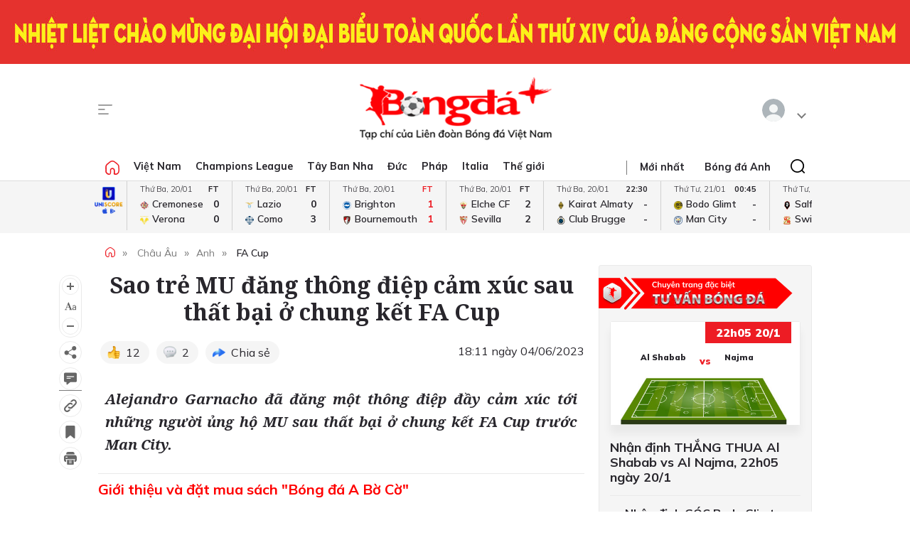

--- FILE ---
content_type: text/html; charset=utf-8
request_url: https://bongdaplus.vn/fa-cup/sao-tre-mu-dang-thong-diep-cam-xuc-sau-that-bai-o-chung-ket-fa-cup-4018072306.html
body_size: 26161
content:
<!DOCTYPE html>
<html lang="en">
<head>
    <title>Sao trẻ MU đăng thông điệp cảm xúc sau thất bại ở chung kết FA Cup - Bongdaplus.vn</title>
    <meta name="description" content="Alejandro Garnacho đã đăng một thông điệp đầy cảm xúc tới những người ủng hộ MU sau thất bại ở chung kết FA Cup trước Man City." /><meta name="keywords" content="MU,Garnacho,Man City,Man City vs MU"/>
    <meta property="fb:app_id" content="1453969491564588" /><meta property="article:publisher" content="https://www.facebook.com/baobongda" /><meta property="author" name="author" content="https://www.facebook.com/baobongda" /><meta content="6/4/2023 5:53:36 PM" itemprop="dateCreated"/><meta content="6/4/2023 6:11:45 PM" itemprop="dateModified" name="lastmod"/><meta content="6/4/2023 6:11:45 PM" itemprop="datePublished" name="pubdate"/><meta property="og:description" content="Alejandro Garnacho đã đăng một thông điệp đầy cảm xúc tới những người ủng hộ MU sau thất bại ở chung kết FA Cup trước Man City." itemprop="description"/><meta content="FA Cup" itemprop="articleSection"/><meta content="MU,Garnacho,Man City,Man City vs MU" itemprop="keywords" name="keywords"/><meta property="og:title" content="Sao trẻ MU đăng thông điệp cảm xúc sau thất bại ở chung kết FA Cup" /><meta property="og:title" content="Sao trẻ MU đăng thông điệp cảm xúc sau thất bại ở chung kết FA Cup" itemprop="headline" /><meta property="og:site_name" content="Bongdaplus-Báo Bóng đá" /><meta content="Bongdaplus-Báo Bóng đá" itemprop="sourceOrganization" name="source"/><meta property="og:type" content="article"/><meta content="vi-VN" itemprop="inLanguage"/><meta content="news" itemprop="genre" name="medium"/><meta property="og:image" itemprop="thumbnailUrl" content="https://cdn.bongdaplus.vn/Assets/Media/2023/06/04/77/garnacho.jpg" /><link rel="canonical" href="https://bongdaplus.vn/fa-cup/sao-tre-mu-dang-thong-diep-cam-xuc-sau-that-bai-o-chung-ket-fa-cup-4018072306.html" /><meta property="og:url" itemprop="url" content="https://bongdaplus.vn/fa-cup/sao-tre-mu-dang-thong-diep-cam-xuc-sau-that-bai-o-chung-ket-fa-cup-4018072306.html" />
    <meta name="MobileOptimized" content="100" />
    <meta name="viewport" content="width=device-width, initial-scale=1" />
    <meta http-equiv="Content-Type" content="text/html; charset=UTF-8" />
    <meta http-equiv="content-language" content="vi" />
    <meta http-equiv="refresh" content="300" />
    <meta property="fb:pages" content="1738672379699789" />
    <meta property="dable:item_id" content="2015111202028" />
    <meta property="og:image" itemprop="thumbnailUrl" content="https://bongdaplus.vn/img/logo-daily.png" />
    <link href="/favicon.ico" rel="shortcut icon" type="image/x-icon" />
    <link href="/favicon.svg" rel="icon" sizes="any" type="image/svg+xml" />
    <link href="/apple-touch-icon.png" rel="apple-touch-icon" />
    <!--iPhone icons-->
    <link href="/logo-57.png" rel="apple-touch-icon-precomposed" sizes="57x57" />
    <link href="/logo-114.png" rel="apple-touch-icon-precomposed" sizes="114x114" />
    <!--iPad icons-->
    <link href="/logo-72.png" rel="apple-touch-icon-precomposed" sizes="72x72" />
    <link href="/logo-114.png" rel="apple-touch-icon-precomposed" sizes="114x114" />
    <!--Android icon-->
    <link href="/logo-114.png" rel="apple-touch-icon-precomposed" sizes="1x1" />
    <!--Symbian icon-->
    <link href="/logo-57.png" rel="nokia-touch-icon" sizes="57x57" />
    <link rel="preconnect" href="https://fonts.googleapis.com">
    <link rel="preconnect" href="https://fonts.gstatic.com" crossorigin>
    <link href="https://fonts.googleapis.com/css2?family=Mulish:ital,wght@0,200;0,300;0,400;0,500;0,600;0,700;0,800;0,900;1,200;1,300;1,400;1,500;1,600;1,700;1,800&display=swap" rel="stylesheet">
    <link href="https://fonts.googleapis.com/css2?family=Noto+Serif:ital,wght@0,200;0,300;0,400;0,500;0,600;0,700;0,800;0,900;1,200;1,300;1,400;1,500;1,600;1,700;1,800;1,900&display=swap" rel="stylesheet">
    <link href="/css/premium.css?id=0000&amp;v=jn6Fg4JPzk44yWhUwxzzWle1mQl2yjnAh7QwNj0ww74" rel="stylesheet">

    <script async src="https://www.googletagmanager.com/gtag/js?id=UA-20374657-1"></script>
    <script>
        window.dataLayer = window.dataLayer || [];
        function gtag() { dataLayer.push(arguments); }
        gtag('js', new Date());

        gtag('config', 'UA-20374657-1');
    </script>
    <!-- Google tag (gtag.js) -->
    <script async src="https://www.googletagmanager.com/gtag/js?id=G-Y1DBNQWMVW"></script>
    <script>
        window.dataLayer = window.dataLayer || [];
        function gtag() { dataLayer.push(arguments); }
        gtag('js', new Date());

        gtag('config', 'G-Y1DBNQWMVW');
    </script>

    <script async src="https://static.amcdn.vn/tka/cdn.js" type="text/javascript"></script>
    <script>var arfAsync = arfAsync || [];</script>
    <script id="arf-core-js" onerror="window.arferrorload=true;" src="//media1.admicro.vn/cms/Arf.min.js" async></script>
            <script async src="https://pagead2.googlesyndication.com/pagead/js/adsbygoogle.js?client=ca-pub-3619133031508264" crossorigin="anonymous"></script>
</head>
<body>
    <script type="application/ld+json">
        {
        "@context": "https://schema.org",
        "@type": "Organization",
        "name": "TẠP CHÍ ĐIỆN TỬ BÓNG ĐÁ - BONGDAPLUS",
        "url": "https://bongdaplus.vn",
        "logo": "https://bongdaplus.vn/img/logo.png",
        "contactPoint": {
        "@type": "ContactPoint",
        "telephone": "(84.24)35541188",
        "contactType": "customer service",
        "areaServed": "VN",
        "availableLanguage": "Vietnamese"
        },
        "sameAs": [
        "https://www.facebook.com/baobongda",
        "https://www.youtube.com/channel/UCuyU6XdKPAjLBQ3l8xvTH1A",
        "https://bongdaplus.vn",
        "https://www.pinterest.com/bongdaplus",
        "https://soundcloud.com/baobongda"
        ]
        }
    </script>
    <header>
        <center><div id="ADMTOP" class="banner admob" banner-adpos="top"></div></center>

<center><div class="hide-m"><img alt="Chào mừng đại hội Đảng các cấp lần thứ XIV" src="https://cdn.bongdaplus.vn/Assets/Media/2026/01/18/1/chao-mung-dh-dang-xiv-w.jpg" /></div></center>

<center><div class="hide-w"><img alt="Chào mừng đại hội Đảng các cấp lần thứ XIV" src="https://cdn.bongdaplus.vn/Assets/Media/2026/01/18/1/chao-mung-dai-hoi-dang-xiv-m.jpg" style="width:100%;" /></div></center>

<div class="cont-wrap">
    <div class="mmnu-nav">
        <button class="ico mnu-sch mmnu-trigger hide-w"></button>
        <button class="ico menubar mmnu-trigger hide-m"></button>
        <button class="ico close mmnu-closer hide"></button>
    </div>
    <a class="logo" href="/"></a>
    <button class="ico bell hide-w hide"></button>

    <div class="authen-nav dropper">
        <a class="member">
            <span class="avatar">
            </span>
        </a>
        <div class="drop-down rgt">
            <ul class="lst">
                
    <li><a href="#" data-showpaner="#loginview">Đăng nhập</a></li>
    <li><a href="https://member.bongdaplus.vn/Identity/Account/Register?returnUrl=%2F" target="_blank">Tạo tài khoản</a></li>


            </ul>
        </div>
    </div>
</div>
    </header>
    
<script type="application/ld+json">
    {
    "@context": "https://schema.org",
    "@type": "NewsArticle",
    "mainEntityOfPage": {
    "@type": "WebPage",
    "@id": "https://bongdaplus.vn/fa-cup/sao-tre-mu-dang-thong-diep-cam-xuc-sau-that-bai-o-chung-ket-fa-cup-4018072306.html"
    },
    "headline": "Sao trẻ MU đăng thông điệp cảm xúc sau thất bại ở chung kết FA Cup",
    "description": "Alejandro Garnacho đã đăng một thông điệp đầy cảm xúc tới những người ủng hộ MU sau thất bại ở chung kết FA Cup trước Man City.",
    "image": {
    "@type": "ImageObject",
    "url": "https://cdn.bongdaplus.vn/assets/Media/2023/06/04/77/garnacho.jpg",
    "width": 480,
    "height": 270
    },
    "author": {
    "@type": "Organization",
    "name": "Trung Ngh&#x129;a"
    },
    "publisher": {
    "@type": "Organization",
    "name": "TẠP CHÍ ĐIỆN TỬ BÓNG ĐÁ - BONGDAPLUS",
    "logo": {
    "@type": "ImageObject",
    "url": "https://bongdaplus.vn/img/logo-tap-chi.png",
    "width": 120,
    "height": 40
    }
    },
    "datePublished": "6/4/2023 6:11:45 PM",
    "dateModified": "6/4/2023 6:11:45 PM"
    }
</script>

<script type="application/ld+json">
    {
    "@context": "https://schema.org/",
    "@type": "Person",
    "name": "Trung Ngh&#x129;a",
    "url": "https://bongdaplus.vn/tac-gia/trung-nghia",
    "image": "https://cdn.bongdaplus.vn/assets",
    "sameAs": "https://bongdaplus.vn",
    "jobTitle": "Biên tập viên",
    "worksFor": {
    "@type": "Organization",
    "name": "TẠP CHÍ ĐIỆN TỬ BÓNG ĐÁ - BONGDAPLUS"
    }
    }
</script>
<input type="hidden" id="catrefid" value="fa-cup" />
<input type="hidden" id="objectid" value="401807" />
<input type="hidden" id="objecttype" value="0" />
<input type="hidden" id="parentid" value="0" />
<input type="hidden" id="commentnum" value="2" />
<img src="/imgthumbnail/401807/0/1" alt="" height="0" width="0" style="position: absolute" />

        <main>
            <div class="nav-menu">
    <div class="menu-bar">
        <div class="cont-wrap">
            <div class="menu-side">
                <ul class="bar-w">
                    <li><a class="ico home" href="/"></a></li>
                            <li class="popover">
                                <a title="Việt Nam" href="/bong-da-viet-nam">Việt Nam</a>
                                <div class="drop-down">
                                    <ul class="lst">
                                            <li><a title="V-League" href="/v-league">V-League</a></li>
                                            <li><a title="Hạng Nhất" href="/hang-nhat-quoc-gia">Hạng Nhất</a></li>
                                            <li><a title="Cúp Quốc gia" href="/cup-quoc-gia">Cúp Quốc gia</a></li>
                                            <li><a title="ĐTQG" href="/doi-tuyen-quoc-gia-viet-nam">ĐTQG</a></li>
                                            <li><a title="Bóng đá Nữ" href="/bong-da-nu-viet-nam">Bóng đá Nữ</a></li>
                                            <li><a title="U17 Quốc gia" href="/u17-viet-nam">U17 Quốc gia</a></li>
                                            <li><a title="Futsal" href="/futsal">Futsal</a></li>
                                            <li><a title="Phong trào" href="/bong-da-phong-trao">Phong trào</a></li>
                                            <li><a title="Các đội tuyển trẻ" href="/cac-doi-tuyen-tre-viet-nam">Các đội tuyển trẻ</a></li>
                                            <li><a title="Tin khác" href="/tin-khac">Tin khác</a></li>
                                            <li><a title="U19 Quốc Gia" href="/u19-viet-nam">U19 Quốc Gia</a></li>
                                            <li><a title="Đơn vị Kết nghĩa" href="/ket-nghia-anh-em">Đơn vị Kết nghĩa</a></li>
                                            <li><a title="U21 Quốc Gia" href="/u21-viet-nam">U21 Quốc Gia</a></li>
                                    </ul>
                                </div>
                            </li>
                            <li><a title="Champions League" href="/champions-league-cup-c1">Champions League</a></li>
                            <li class="popover">
                                <a title="Tây Ban Nha" href="/bong-da-tay-ban-nha">Tây Ban Nha</a>
                                <div class="drop-down">
                                    <ul class="lst">
                                            <li><a title="VĐQG Tây Ban Nha" href="/la-liga">VĐQG Tây Ban Nha</a></li>
                                            <li><a title="Cúp Nhà Vua" href="/cup-nha-vua-tay-ban-nha">Cúp Nhà Vua</a></li>
                                            <li><a title="Đội tuyển TBN" href="/doi-tuyen-tay-ban-nha">Đội tuyển TBN</a></li>
                                    </ul>
                                </div>
                            </li>
                            <li class="popover">
                                <a title="Đức" href="/bong-da-duc">Đức</a>
                                <div class="drop-down">
                                    <ul class="lst">
                                            <li><a title="VĐQG Đức" href="/bundesliga">VĐQG Đức</a></li>
                                            <li><a title="Cúp Quốc gia Đức" href="/cup-quoc-gia-duc">Cúp Quốc gia Đức</a></li>
                                            <li><a title="Đội tuyển Đức" href="/doi-tuyen-duc">Đội tuyển Đức</a></li>
                                    </ul>
                                </div>
                            </li>
                            <li class="popover">
                                <a title="Pháp" href="/bong-da-phap">Pháp</a>
                                <div class="drop-down">
                                    <ul class="lst">
                                            <li><a title="VĐQG Pháp" href="/ligue-1">VĐQG Pháp</a></li>
                                            <li><a title="Cúp Quốc gia Pháp" href="/cup-quoc-gia-phap">Cúp Quốc gia Pháp</a></li>
                                            <li><a title="Đội tuyển Pháp" href="/doi-tuyen-phap">Đội tuyển Pháp</a></li>
                                    </ul>
                                </div>
                            </li>
                            <li class="popover">
                                <a title="Italia" href="/bong-da-y">Italia</a>
                                <div class="drop-down">
                                    <ul class="lst">
                                            <li><a title="VĐQG Italia" href="/serie-a">VĐQG Italia</a></li>
                                            <li><a title="Coppa Italia" href="/coppa-italia">Coppa Italia</a></li>
                                            <li><a title="Đội tuyển Italia" href="/doi-tuyen-y">Đội tuyển Italia</a></li>
                                    </ul>
                                </div>
                            </li>
                            <li class="popover">
                                <a title="Thế giới" href="/bong-da-the-gioi">Thế giới</a>
                                <div class="drop-down">
                                    <ul class="lst">
                                            <li><a title="Giao hữu" href="/giao-huu-bong-da">Giao hữu</a></li>
                                            <li><a title="World Cup" href="/world-cup">World Cup</a></li>
                                            <li><a title="Điểm tin" href="/diem-tin">Điểm tin</a></li>
                                            <li><a title="FIFA Club World Cup" href="/fifa-club-world-cup">FIFA Club World Cup</a></li>
                                            <li><a title="Confed Cup" href="/confed-cup">Confed Cup</a></li>
                                    </ul>
                                </div>
                            </li>
                    <li><a title="Nhận định bóng đá" href="/nhan-dinh-bong-da-tags">Nhận định</a></li>
                    <li><a title="Chuyên trang Tư vấn Bóng đá" href="/soi-keo-bong-da">Tư vấn</a></li>
                    <li><a title="Thể thao" href="/the-thao">Thể thao</a></li>
                    <li><a title="Multimedia" href="/video">Multimedia</a></li>
                    <li class="hide"><a title="Bongdaplus Premium" href="/premium">Premium <i class="ico crown"></i></a></li>
                </ul>
            </div>
            <div class="menu-nav">
                <a class="ico home hide-w" href="/"></a>
                <ul class="nav">
                    <li class="hide-m"><i class="sepr"></i></li>
                    <li><a href="/tin-moi">Mới nhất</a></li>
                    <li class="hide-w"><a title="Bongdaplus Premium" href="/premium">Premium <i class="ico crown"></i></a></li>
                        <li><a title="Anh" href="/bong-da-anh">Bóng đá Anh</a></li>
                        <li class="hide-w"><a title="Việt Nam" href="/bong-da-viet-nam">Việt Nam</a></li>
                        <li class="hide-w"><a title="Champions League" href="/champions-league-cup-c1">Champions League</a></li>
                        <li class="hide-w"><a title="Tây Ban Nha" href="/bong-da-tay-ban-nha">Tây Ban Nha</a></li>
                        <li class="hide-w"><a title="Đức" href="/bong-da-duc">Đức</a></li>
                        <li class="hide-w"><a title="Pháp" href="/bong-da-phap">Pháp</a></li>
                        <li class="hide-w"><a title="Italia" href="/bong-da-y">Italia</a></li>
                        <li class="hide-w"><a title="Thế giới" href="/bong-da-the-gioi">Thế giới</a></li>
                    <li class="hide-w"><a title="Nhận định" href="/nhan-dinh-bong-da-tags">Nhận định</a></li>
                    <li class="hide-w"><a title="Chuyên trang Tư vấn Bóng đá" href="/soi-keo-bong-da">Tư vấn</a></li>
                    <li class="hide-w"><a title="Thể thao" href="/the-thao">Thể thao</a></li>
                    <li class="hide-w"><a title="Multimedia" href="/video">Multimedia</a></li>
                    <li class="hide-w"><a title="Chuyển nhượng" href="/chuyen-nhuong">Chuyển nhượng</a></li>
                </ul>
                <div class="srch-bar hide-m">
                    <button class="ico close"></button>
                    <form class="srch-form" action="/tim-kiem">
                        <input class="pattern toggler" name="q" type="text" placeholder="Nhập nội dung cần tìm" />
                    </form>
                </div>
            </div>
        </div>
    </div>
    <div class="clr"></div>
</div>
<div class="mob-menu">
    <div class="mmnu-cap">
        <button class="ico close" data-action="hide"></button>
        <a class="logo" href="/"></a>
    </div>
    <form class="mmnu-sch " action="/tim-kiem">
        <input type="text" name="q">
        <button class="ico search" type="submit"></button>
    </form>
    <div class="mmnu-lst">
        <div class="menu-row">
            <ul class="bar">
                <li class="exp">
                    <a class="major" title="Tin mới nhất" href="/tin-moi"><span class="ico blinkr"></span> Mới nhất</a>
                </li>
                <li>
                    <ul class="lst">
                        <li><a class="fst" title="Nhận định Bóng đá" href="/nhan-dinh-bong-da-tags">Nhận định</a></li>
                    </ul>
                </li>
                <li>
                    <ul class="lst">
                        <li><a class="fst" title="Chuyên trang Tư vấn Bóng đá" href="/soi-keo-bong-da">Tư vấn</a></li>
                    </ul>
                </li>
                <li class="exp"></li>
                <li class="exp"><a class="major" title="Bóng đá Plus Premium" href="/premium">Bóng đá Premium <i class="ico crown"></i></a></li>
                <li>
                    <ul class="lst">
                        <li><a class="fst" title="Bóng đá Việt Nam" href="/bong-da-viet-nam">Bóng đá Việt Nam</a></li>
                        <li><a title="Đội tuyển Việt Nam" href="/doi-tuyen-quoc-gia-viet-nam">Đội tuyển Việt Nam</a></li>
                        <li><a title="V.League" href="/v-league">V.League</a></li>
                        <li><a title="Hạng Nhất" href="/hang-nhat-viet-nam">Hạng Nhất</a></li>
                        <li><a title="Cúp Quốc gia" href="/cup-quoc-gia-viet-nam">Cúp Quốc gia</a></li>
                        <li><a title="Bóng đá nữ" href="/bong-da-nu-viet-nam">Bóng đá nữ</a></li>
                        <li><a title="Futsal" href="/futsal">Futsal</a></li>
                        <li><a title="Phong trào" href="/bong-da-phong-trao">Phong trào</a></li>
                        <li><a title="Chuyển nhượng V.League" href="/tin-chuyen-nhuong-v-league">Chuyển nhượng</a></li>
                    </ul>
                </li>
                <li>
                    <ul class="lst">
                        <li><a class="fst" title="Bóng đá Anh" href="/bong-da-anh">Bóng đá Anh</a></li>
                        <li><a title="Đội tuyển Anh" href="/doi-tuyen-anh">Đội tuyển Anh</a></li>
                        <li><a title="Ngoại hạng Anh" href="/ngoai-hang-anh">Ngoại hạng Anh</a></li>
                        <li><a title="FA Cup" href="/fa-cup">FA Cup</a></li>
                        <li><a title="League Cup" href="/cup-lien-doan-anh">League Cup</a></li>
                    </ul>
                    <div class="clx"></div>
                    <ul class="lst">
                        <li><a class="fst" title="Tây Ban nha" href="/bong-da-tay-ban-nha">Tây Ban nha</a></li>
                        <li><a title="Đội tuyển TBN" href="/doi-tuyen-tay-ban-nha">Đội tuyển TBN</a></li>
                        <li><a title="La Liga" href="/la-liga">La Liga</a></li>
                        <li><a title="Cúp Nhà Vua" href="/cup-nha-vua-tay-ban-nha">Cúp Nhà Vua</a></li>
                    </ul>
                </li>
                <li class="exp"></li>
                <li>
                    <ul class="lst">
                        <li><a class="fst" title="Bóng đá Pháp" href="/bong-da-phap">Bóng đá Pháp</a></li>
                        <li><a title="Đội tuyển Pháp" href="/doi-tuyen-phap">Đội tuyển Pháp</a></li>
                        <li><a title="Ligue 1" href="/ligue-1">Ligue 1</a></li>
                        <li><a title="Cúp QG Pháp" href="/cup-quoc-gia-phap">Cúp QG Pháp</a></li>
                        <li><a title="Cúp Liên đoàn Pháp" href="/cup-lien-doan-phap-tags">Cúp Liên đoàn Pháp</a></li>
                    </ul>
                </li>
                <li>
                    <ul class="lst">
                        <li><a class="fst" href="#">Bóng đá Khu vực</a></li>
                        <li><a title="Asian Cup" href="/asian-cup">Asian Cup</a></li>
                        <li><a title="Asian Games" href="/asian-games">Asian Games</a></li>
                        <li><a title="AFF Cup" href="/aff-cup">AFF Cup</a></li>
                        <li><a title="SEA Games" href="/sea-games">SEA Games</a></li>
                    </ul>
                </li>
                <li class="exp"></li>
                <li>
                    <ul class="lst">
                        <li><a class="fst" title="Bóng đá Italia" href="/bong-da-y">Bóng đá Italia</a></li>
                        <li><a title="Đội tuyển Italia" href="/doi-tuyen-y">Đội tuyển Italia</a></li>
                        <li><a title="Serie A" href="/serie-a">Serie A</a></li>
                        <li><a title="Coppa Italia" href="/coppa-italia">Coppa Italia</a></li>
                    </ul>
                </li>
                <li>
                    <ul class="lst">
                        <li><a class="fst" title="Bóng đá Đức" href="/bong-da-duc">Bóng đá Đức</a></li>
                        <li><a title="Đội tuyển Đức" href="/doi-tuyen-duc">Đội tuyển Đức</a></li>
                        <li><a title="Bundesliga" href="/bundesliga">Bundesliga</a></li>
                        <li><a title="Cúp QG Đức" href="/cup-quoc-gia-duc">Cúp QG Đức</a></li>
                    </ul>
                </li>
                <li class="exp"></li>
                <li>
                    <ul class="lst">
                        <li><a class="fst" href="#">Nội dung Đặc biệt</a></li>
                        <li><a title="Big Story" href="/emagazine">Big Story</a></li>
                        <li><a title="X-File" href="/x-file">X-File</a></li>
                        <li><a title="Infographic" href="/infographic">Infographic</a></li>
                        <li><a title="Interactive" href="/interactive">Interactive</a></li>
                    </ul>
                </li>
                <li>
                    <ul class="lst">
                        <li><a class="fst" href="#">Giải đấu CLB</a></li>
                        <li><a title="Champions Leage" href="/champions-league-cup-c1">Champions League</a></li>
                        <li><a title="Europa League" href="/europa-league">Europa League</a></li>
                        <li><a title="Club World Cup" href="/fifa-club-world-cup-tags">Club World Cup</a></li>
                        <li><a title="Europa Conference League" href="/europa-conference-league">Europa Conf League</a></li>
                    </ul>
                </li>
                <li class="exp"></li>
                <li>
                    <ul class="lst">
                        <li><a class="fst" href="#">Chuyên đề</a></li>
                        <li><a title="Tin chuyển nhượng" href="/tin-chuyen-nhuong">Chuyển nhượng</a></li>
                        <li><a title="Hậu trường bóng đá" href="/hau-truong-bong-da">Hậu trường</a></li>
                        <li><a title="Điểm tin" href="/diem-tin">Điểm tin</a></li>
                        <li><a title="Showbiz Ngôi sao" href="/ngoi-sao-showbiz">Showbiz Ngôi sao</a></li>
                        <li><a title="Góc check var" href="/goc-check-var">Góc check var</a></li>
                        <li><a title="Đam mê" href="/dam-me">Đam mê</a></li>
                    </ul>
                </li>
                <li>
                    <ul class="lst">
                        <li><a class="fst" href="#">Đội tuyển</a></li>
                        <li><a title="World Cup nữ 2028" href="/world-cup-nu-2023-tags">World Cup nữ 2028</a></li>
                        <li><a title="World Cup" href="/world-cup">World Cup</a></li>
                        <li><a title="European Championship 2028" href="/euro-cup-chau-au">EURO 2028</a></li>
                        <li><a title="Nations League" href="/nations-league">Nations League</a></li>
                        <li><a title="Copa America" href="/copa-america">Copa America</a></li>
                        <li><a title="CAN" href="/can">CAN</a></li>
                        <li><a title="Olympic 2028" href="/olympic">Olympic 2028</a></li>
                    </ul>
                </li>
                <li class="exp"></li>
                <li>
                    <ul class="lst">
                        <li><a class="fst" title="Multimedia" href="/video">Multimedia</a></li>
                    </ul>
                </li>
                <li>
                    <ul class="lst">
                        <li>&nbsp;</li>
                    </ul>
                </li>
                <li class="exp"></li>
                <li>
                    <ul class="lst">
                        <li><a class="fst" href="/lich-thi-dau-bong-da">Lịch thi đấu</a></li>
                        <li class="hide-m"><a href="/lich-thi-dau-bong-da?bong-da-viet-nam" title="Lịch thi đấu V.League">V.League</a></li>
                        <li class="hide-m"><a href="/lich-thi-dau-bong-da?bong-da-anh" title="Lịch thi đấu Ngoại hạng Anh">Ngoại hạng Anh</a></li>
                        <li class="hide-m"><a href="/lich-thi-dau-bong-da?bong-da-phap" title="Lịch thi đấu Ligue 1 Pháp">Ligue 1</a></li>
                        <li class="hide-m"><a href="/lich-thi-dau-bong-da?bong-da-tay-ban-nha" title="Lịch thi đấu La Liga Tây Ban Nha">La Liga</a></li>
                        <li class="hide-m"><a href="/lich-thi-dau-bong-da?bong-da-duc" title="Lịch thi đấu Bundesliga Đức">Bundesliga</a></li>
                        <li class="hide-m"><a href="/lich-thi-dau-bong-da?bong-da-y" title="Lịch thi đấu Serie A Italia">Serie A</a></li>
                        <li class="hide-m"><a href="/lich-thi-dau-bong-da?champions-league-cup-c1" title="Lịch thi đấu Champions League">Champions League</a></li>
                        <li class="hide-m"><a href="/lich-thi-dau-bong-da?europa-league" title="Lịch thi đấu Europa League">Europa League</a></li>
                    </ul>
                </li>
                <li>
                    <ul class="lst">
                        <li><a class="fst" href="/bang-xep-hang-bong-da">Bảng xếp hạng</a></li>
                        <li class="hide-m"><a href="/bang-xep-hang-bong-da?bong-da-viet-nam" title="Bảng xếp hạng V.League">V.League</a></li>
                        <li class="hide-m"><a href="/bang-xep-hang-bong-da?bong-da-anh" title="Bảng xếp hạng Ngoại hạng Anh">Ngoại hạng Anh</a></li>
                        <li class="hide-m"><a href="/bang-xep-hang-bong-da?bong-da-phap" title="Bảng xếp hạng Ligue 1 Pháp">Ligue 1</a></li>
                        <li class="hide-m"><a href="/bang-xep-hang-bong-da?bong-da-tay-ban-nha" title="Bảng xếp hạng La Liga Tây Ban Nha">La Liga</a></li>
                        <li class="hide-m"><a href="/bang-xep-hang-bong-da?bong-da-duc" title="Bảng xếp hạng Bundesliga Đức">Bundesliga</a></li>
                        <li class="hide-m"><a href="/bang-xep-hang-bong-da?bong-da-y" title="Bảng xếp hạng Serie A Italia">Serie A</a></li>
                        <li class="hide-m"><a href="/bang-xep-hang-bong-da?champions-league-cup-c1" title="Bảng xếp hạng Champions League">Champions League</a></li>
                        <li class="hide-m"><a href="/bang-xep-hang-bong-da?europa-league" title="Bảng xếp hạng Europa League">Europa League</a></li>
                    </ul>
                </li>
                <li class="exp"></li>
                <li><a class="caption" href="https://phui.bongdaplus.vn" target="_blank">Bóng đá phủi</a></li>
                <li><a class="caption" href="/tennis">Tennis</a></li>
                <li><a class="caption" href="/esports">Esports</a></li>
                <li><a class="caption" href="/the-thao">Thể thao +</a></li>
            </ul>
        </div>
    </div>
    <div class="mmnu-end tx-cen">
        <p>Bóng Đá Plus trên MXH</p>
        <ul class="bar social-lnk">
            <li class="hide-m">Theo dõi thông tin</li>
            <li><a class="ico fb-lnk" target="_blank" href="https://www.facebook.com/BaoBongDa/"></a></li>
            <li><a class="ico yt-lnk" target="_blank" href="https://www.youtube.com/channel/UCF0VFBZu-5SRJXMV_FMysEA"></a></li>
        </ul>
    </div>
</div>
<div class="mega-menu">
    <div class="cont-wrap">
        <div class="menu-row">
            <ul class="bar">
                <li><a class="caption" title="Tin mới nhất" href="/tin-moi">Mới nhất</a></li>
                <li>
                    <ul class="lst">
                        <li><a class="fst" title="Bóng đá Việt Nam" href="/bong-da-viet-nam">Bóng đá Việt Nam</a></li>
                        <li><a title="Đội tuyển Việt Nam" href="/doi-tuyen-quoc-gia-viet-nam">Đội tuyển Việt Nam</a></li>
                        <li><a title="V.League" href="/v-league">V.League</a></li>
                        <li><a title="Hạng Nhất" href="/hang-nhat-viet-nam">Hạng Nhất</a></li>
                        <li><a title="Cúp Quốc gia" href="/cup-quoc-gia-viet-nam">Cúp Quốc gia</a></li>
                        <li><a title="Cúp châu Á" href="/asian-cup">Cúp châu Á</a></li>
                        <li><a title="Bóng đá nữ" href="/bong-da-nu-viet-nam">Bóng đá nữ</a></li>
                        <li><a title="Futsal" href="/futsal">Futsal</a></li>
                        <li><a title="Phong trào" href="/bong-da-phong-trao">Phong trào</a></li>
                        <li><a title="Chuyển nhượng V.League" href="/tin-chuyen-nhuong-v-league">Chuyển nhượng V.League</a></li>
                        <li><a title="Tin khác" href="/tin-khac">Tin khác</a></li>
                    </ul>
                </li>

                <li>
                    <ul class="lst">
                        <li><a class="fst" title="Bóng đá Anh" href="/bong-da-anh">Bóng đá Anh</a></li>
                        <li><a title="Đội tuyển Anh" href="/doi-tuyen-anh">Đội tuyển Anh</a></li>
                        <li><a title="Ngoại hạng Anh" href="/ngoai-hang-anh">Ngoại hạng Anh</a></li>
                        <li><a title="FA Cup" href="/fa-cup">FA Cup</a></li>
                        <li><a title="League Cup" href="/cup-lien-doan-anh">League Cup</a></li>
                    </ul>
                    <div class="clx"></div>
                    <ul class="lst">
                        <li><a class="fst" href="#">Giải đấu CLB</a></li>
                        <li><a title="Champions Leage" href="/champions-league-cup-c1">Champions League</a></li>
                        <li><a title="Europa League" href="/europa-league">Europa League</a></li>
                        <li><a title="Club World Cup" href="/fifa-club-world-cup-tags">Club World Cup</a></li>
                        <li><a title="Europa Conference League" href="/europa-conference-league">Europa Conference League</a></li>
                    </ul>
                </li>

                <li>
                    <ul class="lst">
                        <li><a class="fst" title="Bóng đá Italia" href="/bong-da-y">Bóng đá Italia</a></li>
                        <li><a title="Đội tuyển Italia" href="/doi-tuyen-y">Đội tuyển Italia</a></li>
                        <li><a title="Serie A" href="/serie-a">Serie A</a></li>
                        <li><a title="Coppa Italia" href="/coppa-italia">Coppa Italia</a></li>
                    </ul>
                    <div class="clx"></div>
                    <ul class="lst">
                        <li><a class="fst" href="#">Đội tuyển</a></li>
                        <li><a title="World Cup nữ 2028" href="/world-cup-nu-2023-tags">World Cup nữ 2028</a></li>
                        <li><a title="World Cup" href="/world-cup">World Cup</a></li>
                        <li><a title="European Championship 2028" href="/euro-cup-chau-au">EURO 2028</a></li>
                        <li><a title="Nations League" href="/nations-league">Nations League</a></li>
                        <li><a title="Copa America" href="/copa-america">Copa America</a></li>
                        <li><a title="CAN" href="/can">CAN</a></li>
                        <li><a title="Olympic" href="/olympic">Olympic 2024</a></li>
                    </ul>
                </li>

                <li>
                    <ul class="lst">
                        <li><a class="fst" title="Bóng đá Pháp" href="/bong-da-phap">Bóng đá Pháp</a></li>
                        <li><a title="Đội tuyển Pháp" href="/doi-tuyen-phap">Đội tuyển Pháp</a></li>
                        <li><a title="Ligue 1" href="/ligue-1">Ligue 1</a></li>
                        <li><a title="Cúp QG Pháp" href="/cup-quoc-gia-phap">Cúp QG Pháp</a></li>
                        <li><a title="Cúp Liên đoàn Pháp" href="/cup-lien-doan-phap-tags">Cúp Liên đoàn Pháp</a></li>
                    </ul>
                    <div class="clx"></div>
                    <ul class="lst">
                        <li><a class="fst" href="#">Khu vực</a></li>
                        <li><a title="Asian Cup" href="/asian-cup">Asian Cup</a></li>
                        <li><a title="Asian Games" href="/asian-games">Asian Games</a></li>
                        <li><a title="AFF Cup" href="/aff-cup">AFF Cup</a></li>
                        <li><a title="SEA Games" href="/sea-games">SEA Games</a></li>
                    </ul>
                </li>

                <li>
                    <ul class="lst">
                        <li><a class="fst" title="Tây Ban nha" href="/bong-da-tay-ban-nha">Tây Ban nha</a></li>
                        <li><a title="Đội tuyển TBN" href="/doi-tuyen-tay-ban-nha">Đội tuyển TBN</a></li>
                        <li><a title="La Liga" href="/la-liga">La Liga</a></li>
                        <li><a title="Cúp Nhà Vua" href="/cup-nha-vua-tay-ban-nha">Cúp Nhà Vua</a></li>
                    </ul>
                    <div class="clx"></div>
                    <ul class="lst">
                        <li><a class="fst" href="#">Chuyên đề</a></li>
                        <li><a title="Tin chuyển nhượng" href="/tin-chuyen-nhuong">Chuyển nhượng</a></li>
                        <li><a title="Hậu trường bóng đá" href="/hau-truong-bong-da">Hậu trường</a></li>
                        <li><a title="Điểm tin" href="/diem-tin">Điểm tin</a></li>
                        <li><a title="Showbiz Ngôi sao" href="/ngoi-sao-showbiz">Showbiz Ngôi sao</a></li>
                        <li><a title="Góc check var" href="/goc-check-var">Góc check var</a></li>
                        <li><a title="Đam mê" href="/dam-me">Đam mê</a></li>
                    </ul>
                </li>

                <li>
                    <ul class="lst">
                        <li><a class="fst" title="Bóng đá Đức" href="/bong-da-duc">Bóng đá Đức</a></li>
                        <li><a title="Đội tuyển Đức" href="/doi-tuyen-duc">Đội tuyển Đức</a></li>
                        <li><a title="Bundesliga" href="/bundesliga">Bundesliga</a></li>
                        <li><a title="Cúp QG Đức" href="/cup-quoc-gia-duc">Cúp QG Đức</a></li>
                    </ul>
                    <div class="clx"></div>
                    <ul class="lst">
                        <li><a class="fst" href="#">Đặc biệt</a></li>
                        <li><a title="Big Story" href="/emagazine">Big Story</a></li>
                        <li><a title="X-File" href="/x-file">X-File</a></li>
                        <li><a title="Infographic" href="/infographic">Infographic</a></li>
                        <li><a title="Interactive" href="/interactive">Interactive</a></li>
                    </ul>
                </li>
            </ul>
        </div>

        <div class="menu-row">
            <ul class="bar">
                <li>&nbsp;</li>
                <li><a title="Thông tin bóng đá" href="/thong-tin-bong-da">Thông tin bóng đá</a></li>
                <li><a title="Tin chuyển nhượng" href="/tin-chuyen-nhuong">Tin chuyển nhượng</a></li>
            </ul>
        </div>

        <div class="menu-row">
            <ul class="bar">
                <li>&nbsp;</li>
                <li><a class="caption" title="Nhận định Bóng đá" href="/nhan-dinh-bong-da-tags">Nhận định</a></li>
                <li><a class="caption" title="Chuyên trang Tư vấn Bóng đá" href="/soi-keo-bong-da">Tư vấn</a></li>
                <li><a class="caption" title="Multimedia" href="/video">Multimedia</a></li>
                <li><a class="caption" title="Youtube" target="_blank" href="https://www.youtube.com/channel/UCF0VFBZu-5SRJXMV_FMysEA">Youtube</a></li>
                <li><a class="caption" title="Facebook fanpage" target="_blank" href="https://www.facebook.com/BaoBongDa">FB Fanpage</a></li>
                <li>
                    <a class="caption" title="Premium" href="/premium">Premium <i class="ico crown"></i></a>
                </li>
            </ul>
        </div>

        <div class="menu-row">
            <ul class="bar">
                <li><a class="caption" href="/lich-thi-dau-bong-da">Lịch thi đấu</a></li>
                <li>
                    <ul class="lst">
                        <li><a class="fst" href="/lich-thi-dau-bong-da">Lịch thi đấu hôm nay</a></li>
                        <li><a href="/lich-thi-dau-bong-da?bong-da-viet-nam" title="Lịch thi đấu V.League">V.League</a></li>
                        <li><a href="/lich-thi-dau-bong-da?bong-da-anh" title="Lịch thi đấu Ngoại hạng Anh">Ngoại hạng Anh</a></li>
                        <li><a href="/lich-thi-dau-bong-da?bong-da-phap" title="Lịch thi đấu Ligue 1 Pháp">Ligue 1</a></li>
                        <li><a href="/lich-thi-dau-bong-da?bong-da-tay-ban-nha" title="Lịch thi đấu La Liga Tây Ban Nha">La Liga</a></li>
                        <li><a href="/lich-thi-dau-bong-da?bong-da-duc" title="Lịch thi đấu Bundesliga Đức">Bundesliga</a></li>
                        <li><a href="/lich-thi-dau-bong-da?bong-da-y" title="Lịch thi đấu Serie A Italia">Serie A</a></li>
                        <li><a href="/lich-thi-dau-bong-da?champions-league-cup-c1" title="Lịch thi đấu Champions League">Champions League</a></li>
                        <li><a href="/lich-thi-dau-bong-da?europa-league" title="Lịch thi đấu Europa League">Europa League</a></li>
                    </ul>
                </li>

                <li>
                    <ul class="lst">
                        <li><a class="fst" href="/ket-qua-bong-da">Kết quả mới nhất</a></li>
                        <li><a href="/lich-thi-dau-bong-da?bong-da-viet-nam" title="Kết quả V.League">V.League</a></li>
                        <li><a href="/lich-thi-dau-bong-da?bong-da-anh" title="Kết quả Ngoại hạng Anh">Ngoại hạng Anh</a></li>
                        <li><a href="/lich-thi-dau-bong-da?bong-da-phap" title="Kết quả Ligue 1 Pháp">Ligue 1</a></li>
                        <li><a href="/lich-thi-dau-bong-da?bong-da-tay-ban-nha" title="Kết quả La Liga Tây Ban Nha">La Liga</a></li>
                        <li><a href="/lich-thi-dau-bong-da?bong-da-duc" title="Kết quả Bundesliga Đức">Bundesliga</a></li>
                        <li><a href="/lich-thi-dau-bong-da?bong-da-y" title="Kết quả Serie A Italia">Serie A</a></li>
                        <li><a href="/lich-thi-dau-bong-da?champions-league-cup-c1" title="Kết quả Champions League">Champions League</a></li>
                        <li><a href="/lich-thi-dau-bong-da?europa-league" title="Kết quả Europa League">Europa League</a></li>
                    </ul>
                </li>

                <li>
                    <ul class="lst">
                        <li><a class="fst" href="#">Bảng xếp hạng</a></li>
                        <li><a href="/bang-xep-hang-bong-da?bong-da-viet-nam" title="Bảng xếp hạng V.League">V.League</a></li>
                        <li><a href="/bang-xep-hang-bong-da?bong-da-anh" title="Bảng xếp hạng Ngoại hạng Anh">Ngoại hạng Anh</a></li>
                        <li><a href="/bang-xep-hang-bong-da?bong-da-phap" title="Bảng xếp hạng Ligue 1 Pháp">Ligue 1</a></li>
                        <li><a href="/bang-xep-hang-bong-da?bong-da-tay-ban-nha" title="Bảng xếp hạng La Liga Tây Ban Nha">La Liga</a></li>
                        <li><a href="/bang-xep-hang-bong-da?bong-da-duc" title="Bảng xếp hạng Bundesliga Đức">Bundesliga</a></li>
                        <li><a href="/bang-xep-hang-bong-da?bong-da-y" title="Bảng xếp hạng Serie A Italia">Serie A</a></li>
                        <li><a href="/bang-xep-hang-bong-da?champions-league-cup-c1" title="Bảng xếp hạng Champions League">Champions League</a></li>
                        <li><a href="/bang-xep-hang-bong-da?europa-league" title="Bảng xếp hạng Europa League">Europa League</a></li>
                    </ul>
                </li>

                <li>
                    <ul class="lst">
                        <li><a class="caption" href="https://phui.bongdaplus.vn" target="_blank">Bóng đá phủi</a></li>
                        <li><a class="caption" href="/tennis">Tennis</a></li>
                    </ul>
                </li>
                <li>
                    <ul class="lst">
                        <li><a class="caption" href="/esports">Esports</a></li>
                        <li><a class="caption" href="/the-thao">Thể thao +</a></li>
                    </ul>
                </li>

                <li>
                    <ul class="lst">
                        <li>
                            <div class="copyr">
                                <div class="splt hide-w"></div>
                                <p class="hide-w"><b class="allcap">Tạp chí Bóng Đá</b></p>
                                <p>
                                    Giấy phép số 48/GP-BTTTT cấp ngày 05/02/2020<br>
                                    Phụ trách toà soạn:<br /> <b>Nguyễn Xuân Vũ</b>
                                </p>
                                <a class="contact-showr" href="#">Thông tin tòa soạn</a>
                                <a class="contact-showr" href="#">Liên hệ quảng cáo</a>
                            </div>
                        </li>
                    </ul>
                </li>
            </ul>
        </div>
    </div>
</div>
<div class="menu-tags hide-w">
    <div class="today"></div>
    <div class="mtags">
            <a title="#U23ChâuÁ" href="/u23-chau-a-2026-tags">#U23ChâuÁ</a>
            <a title="#HighlightNHA" href="/video/highlight">#HighlightNHA</a>
            <a title="#PremierLeague" href="/ngoai-hang-anh">#PremierLeague</a>
    </div>
</div>

<div id="fxtSlideCover" class="fixt-strm" style="margin-bottom:5px;">
    <div class="cont-wrap">
        <a class="brand" href="https://admin.giaminhmedia.vn/www/delivery/cl.php?bannerid=1411&zoneid=328&sig=00439b318f70b23fb89aee9a34efe504cc25c54316e1fc5d57b2410f8d5d82ad&dest=https%3A%2F%2Funiscore.vn%2Fapp" target="_blank" rel="nofollow" style="margin-left:5px;">
            <img alt="" src="https://bongdaplus.vn/img/logouniscore-tiny.png">
        </a>
        <ul id="fxtSlide" class="nav"></ul>
    </div>
</div>

            <center><div id="ADFIX" class="banner adweb admob" banner-adpos="flyfix"></div></center>

            <div id="ADTOP" class="banner adweb" banner-adpos="top"></div>

            <section id="newsDetails" class="details">
                <div class="clx"></div>
                                            <div class="cont-wrap">
    <div class="row">
        <div class="col pad-300">
            <div class="cont-view">
                
<div class="bread-crums">
    <div class="chain-navs">
        <a class="ico home" href="/" style="margin-left:10px;margin-bottom:5px;"></a>&raquo;

        <a href="/bong-da-chau-au">Châu Âu</a>&raquo;<a href="/bong-da-anh">Anh</a>&raquo;
        <a class="active" href="/fa-cup">FA Cup</a>
        <a class="more-lnk"></a>
    </div>
</div>

                <div class="tool-view">
                    
<div class="toolbar hide-m">
    <ul class="lst">
        <li class="font-sel">
            <button class="ico plus" data-action="zoomIn" data-act-only="true"></button>
            <button class="ico minus" data-action="zoomOut" data-act-only="true"></button>
        </li>

        <li><button class="ico shr-lnk" data-action="share" data-act-only="true"></button></li>
        <li class="cmt-cnt">
            <button class="ico cmt-lnk" data-action="comment" data-act-only="true"></button>
            <span class="ncmt"></span>
        </li>
        <li><button class="ico cpy-lnk" data-action="getLink" data-act-only="true"></button></li>
        <li><a class="ico bmk-lnk" href="#" title="News Title" rel="sidebar" data-action="bookmark" data-act-only="true"></a></li>
        <li><button class="ico prt-lnk" data-action="print" data-act-only="true"></button></li>
    </ul>
</div>

                    <div class="lead-title">
                        <h1>Sao trẻ MU đăng thông điệp cảm xúc sau thất bại ở chung kết FA Cup</h1>
                    </div>

                    <div class="clx"></div>
                    <div class="emobar">
                        <div class="rgt">
                            18:11 ng&#xE0;y 04/06/2023
                        </div>
                        <a class="emo like" onclick="btnNewsEmotion_click(1)" id="btnEmo1_1"><span id="numemo1_1"></span></a>
                        <a class="emo comment" id="ncmt_1" href="#commenting" data-action="comment" data-act-only="true"></a>
                        <a class="emo share hide-w" href="https://www.facebook.com/sharer.php?u=https://bongdaplus.vn/fa-cup/sao-tre-mu-dang-thong-diep-cam-xuc-sau-that-bai-o-chung-ket-fa-cup-4018072306.html"></a>
                        <a class="emo share hide-m" href="https://www.facebook.com/sharer.php?u=https://bongdaplus.vn/fa-cup/sao-tre-mu-dang-thong-diep-cam-xuc-sau-that-bai-o-chung-ket-fa-cup-4018072306.html">Chia sẻ</a>
                    </div>
                    <div class="clx"></div>

                    

                    <div class="summary bdr">
                        <b>Alejandro Garnacho đã đăng một thông điệp đầy cảm xúc tới những người ủng hộ MU sau thất bại ở chung kết FA Cup trước Man City.</b>
                    </div>

                    <div class="clx"></div>
                    <div><h4> <a href="/bong-da-a-bo-co/index.htm" target="_blank" style="color:#ff0000">Giới thiệu và đặt mua sách "Bóng đá A Bờ Cờ"</a></h4></div>

                    <div class="clx"></div>
                    <div class="key-pnts hide">
                        <ul class="lst"></ul>
                    </div>

                    <div id="postContent" class="content">
                        <p><a href="https://bongdaplus.vn/fa-cup/ket-qua-man-city-2-1-mu-man-xanh-gianh-fa-cup-4017402306.html" target="_blank">Man United đ&atilde; bị Man City đ&aacute;nh bại với tỷ số 1-2</a> tại Wembley v&agrave;o thứ Bảy trong trận chung kết to&agrave;n Manchester đầu ti&ecirc;n trong lịch sử FA Cup.</p>

<p>Ilkay Gundogan đưa Man City vượt l&ecirc;n dẫn trước với b&agrave;n thắng nhanh nhất từ trước đến nay trong một&nbsp;trận chung kết FA Cup, chỉ sau 12 gi&acirc;y, trước khi Bruno Fernandes gỡ h&ograve;a cho Man United từ chấm phạt đền trong hiệp một.</p>

<p>Man City vươn l&ecirc;n dẫn trước sau giờ nghỉ, Gundogan một lần nữa ghi b&agrave;n gi&uacute;p đội b&oacute;ng của Pep Guardiola đ&aacute;nh bại Quỷ đỏ để gi&agrave;nh c&uacute; đ&uacute;p Premier League v&agrave; FA Cup. Họ sẽ trở th&agrave;nh c&acirc;u lạc bộ Anh thứ hai trong lịch sử gi&agrave;nh c&uacute; ăn ba nếu đ&aacute;nh bại Inter Milan trong trận chung kết Champions League v&agrave;o rạng s&aacute;ng Chủ nhật tuần tới.</p>

<p>Garnacho đ&atilde; g&acirc;y ấn tượng sau khi v&agrave;o s&acirc;n từ băng ghế dự bị ở Wembley nhưng điều đ&oacute; l&agrave; kh&ocirc;ng đủ để ngăn chặn thất bại cho Quỷ đỏ. Cầu thủ trẻ người Argentina ng&atilde; xuống s&acirc;n khi tiếng c&ograve;i kết th&uacute;c trận đấu vang l&ecirc;n v&agrave; được đồng đội Marcus Rashford đỡ đứng dậy.</p>

<p>Sau trận đấu, Garnacho viết tr&ecirc;n Instagram c&aacute; nh&acirc;n: &quot;T&ocirc;i thực sự suy sụp. Những người biết t&ocirc;i sẽ hiểu rằng t&ocirc;i bị &aacute;m ảnh như thế n&agrave;o với chiến thắng, v&agrave; h&ocirc;m nay điều đ&oacute; kh&ocirc;ng thể xảy ra&quot;.</p>

<p>&quot;C&oacute; lẽ đ&acirc;y l&agrave; một trong những ng&agrave;y kh&oacute; khăn nhất trong cuộc đời t&ocirc;i, ch&uacute;ng t&ocirc;i sẽ lại đứng dậy v&igrave; ch&uacute;ng t&ocirc;i l&agrave; Manchester United. Ch&uacute;a đ&atilde; dạy t&ocirc;i kh&ocirc;ng bao giờ bỏ cuộc v&agrave; t&ocirc;i hứa với người h&acirc;m mộ rằng ch&uacute;ng t&ocirc;i sẽ sớm mang lại niềm vui cho c&aacute;c bạn&quot;.</p>

                    </div>

                    <div class="clx"></div>




                        <div class="editor"><a style="font-size:1rem;" href="/tac-gia/trung-nghia">Trung Ngh&#x129;a</a> &bull; 18:11 ng&#xE0;y 04/06/2023</div>

                </div>

                <div class="hash-tags">
                    <b>Tags:</b>
                        <a href="/mu-tags">MU</a>
                        <a href="/garnacho-tags">Garnacho</a>
                        <a href="/man-city-tags">Man City</a>
                        <a href="/man-city-vs-mu-tags">Man City vs MU</a>
                </div>

                <style>
    .emopicked {
        border: solid 1px #767676;
    }
</style>
<div class="emobar tx-cen">
    <p><b>Bài viết hay? Ấn để tương tác</b></p>
    <div class="clx"></div>
    <a class="emo like" onclick="btnNewsEmotion_click(1)" id="btnEmo1"><span id="numemo1"></span></a>
    <a class="emo heart" onclick="btnNewsEmotion_click(2)" id="btnEmo2"><span id="numemo2"></span></a>
    <a class="emo star" onclick="btnNewsEmotion_click(4)" id="btnEmo4"><span id="numemo4"></span></a>
    <a class="emo comment" id="ncmt" href="#commenting" data-action="comment" data-act-only="true"></a>
    <a class="emo share" data-action="share" data-act-only="true"></a>
</div>

                <div class="clx"></div>

                

                <div class="clx"></div>

                    <div class="email-box">
        <div class="caption">
            <img class="ico" src="/img/ic-email.svg" alt="Bongdaplus Newsletter">
            Đăng ký nhận tin tức từ Tạp chí Bóng đá
        </div>
        <div class="fld-nl">
            <input type="email" id="emailnewsletter" placeholder="Nhập email">
            <a class="btn major" onclick="btnsetnewsletteremail();">Đăng ký</a>
        </div>
        <p class="ft-sm">
            <i>
                <b>Lưu ý:</b> Khi đăng ký nhận tin tức qua email, đồng nghĩa với việc bạn đã đọc kỹ và <br class="hide-m" />
                chấp thuận các <a style="color:#c90000;" href="https://bongdaplus.vn/policy.htm">điều khoản</a> Tạp chí Bóng đá đã đưa ra.
            </i>
        </p>
    </div>


                <div class="adweb admob">
                    <div id="AM04" class="banner" banner-adpos="textlink1"></div>
                </div>

                



<style>
    .btnlikedislikecmt {
        border-radius: 9px;
        border: solid 1px #767676;
        background-color: #cecece;
    }

    sup {
        padding: 3px;
        position: initial;
        vertical-align: initial;
    }

    .TopComment {
        border: solid 1px #fdd835;
    }

        .TopComment .info .member {
            color: red;
        }

        .TopComment .info .avatar {
            border: solid 1px red;
        }

    .comment .summ .replyat {
        /*color: #1b5e20;*/
        display: inline-block;
        margin: 0 8px 0 0;
        font-weight: bold;
        /* text-decoration: underline; */
    }
</style>
<div id="postComment" class="comm-zone">
    <a class="anchor" name="#comments"></a>
    <div class="clz"></div>
    <div class="xcap">Bình luận</div>
    <div class="clz"></div>
    <div class="comm-post ">
    <div id="formcomment" class="comm-form">
        <label class="txt-fld">
                <textarea id="txtcomment_0" name="txtcomment_0" maxlength="1000" placeholder="Hãy chia sẻ suy nghĩ của bạn..." onclick="showcommentloginform();"></textarea>
        </label>
        <div class="actions">
            <button id="btnComment" class="btn btn-send base" onclick="btnComment_click(0,0)">Gửi</button>
        </div>
        <center><div class="cmterr"></div></center>
    </div>
    </div>
    <div class="clz"></div>
    <div class="comm-frame">
        <div id="NewsComments"></div>
        <div class="clz"></div>
        <div class="cat-news">
            <div id="btnloadviewmore" class="view-more hide"><a onclick="loadviewmorecomment();">Xem thêm</a></div>
        </div>
        <div class="clz"></div>
    </div>
</div>

                <div class="clx"></div>
            </div>

            <div id="ADMID" class="banner adweb admob" banner-adpos="bottom1"></div>

            
<section class="cat-news">
    <div class="cont-wrap">
        <div class="capt-cover tx-cen">
            <div class="caption">Tin mới nhất</div>
            <button class="more-lnk"></button>
        </div>
        <div class="row flex">
                <div class="col m12 w3">
                    <div class="news">
                        <a class="thumb" href="/ngoai-hang-anh/chelsea-chuyen-dao-tao-tai-nang-cho-doi-thu-4919042601.html"><img alt="Chelsea chuy&#xEA;n &#x111;&#xE0;o t&#x1EA1;o t&#xE0;i n&#x103;ng cho... &#x111;&#x1ED1;i th&#x1EE7;" src="https://cdn.bongdaplus.vn/assets/Media/2026/01/20/70/chelsea5_m.jpg" /></a>
                        <a class="title" href="/ngoai-hang-anh/chelsea-chuyen-dao-tao-tai-nang-cho-doi-thu-4919042601.html">
                            Chelsea chuyên đào tạo tài năng cho... đối thủ
                            
                        </a>
                        <span class="info cat"><a class="cap" href="/ngoai-hang-anh">Ngo&#x1EA1;i h&#x1EA1;ng Anh</a></span>
                        <span class="info">
                            <span> 29 ph&#xFA;t tr&#x1B0;&#x1EDB;c</span>
                        </span>
                        <span class="info">
                        </span>
                    </div>
                </div>
                <div class="col m12 w3">
                    <div class="news">
                        <a class="thumb" href="/europa-league/nhan-dinh-bong-da-brann-vs-midtjylland-0h45-ngay-23-1-4918712601.html"><img alt="Nh&#x1EAD;n &#x111;&#x1ECB;nh b&#xF3;ng &#x111;&#xE1; Brann vs Midtjylland, 0h45 ng&#xE0;y 23/1: Th&#x1EAF;ng v&#xEC; ng&#xF4;i &#x111;&#x1EA7;u b&#x1EA3;ng" src="https://cdn.bongdaplus.vn/assets/Media/2026/01/19/8/Brann-vs-Midtjylland-nhan-dinh480_m.jpg" /></a>
                        <a class="title" href="/europa-league/nhan-dinh-bong-da-brann-vs-midtjylland-0h45-ngay-23-1-4918712601.html">
                            Nhận định bóng đá Brann vs Midtjylland, 0h45 ngày 23/1: Thắng vì ngôi đầu bảng
                            
                        </a>
                        <span class="info cat"><a class="cap" href="/europa-league">Europa League</a></span>
                        <span class="info">
                            <span> 32 ph&#xFA;t tr&#x1B0;&#x1EDB;c</span>
                        </span>
                        <span class="info">
                        </span>
                    </div>
                </div>
                <div class="col m12 w3">
                    <div class="news">
                        <a class="thumb" href="/hau-truong-bong-da/con-dau-david-beckham-khoe-hinh-xam-trong-ngay-ong-xa-lam-bung-no-mang-xa-hoi-4919182601.html"><img alt="Con d&#xE2;u David Beckham khoe h&#xEC;nh x&#x103;m trong ng&#xE0;y &#xF4;ng x&#xE3; l&#xE0;m &#x27;b&#xF9;ng n&#x1ED5;&#x27; m&#x1EA1;ng x&#xE3; h&#x1ED9;i" src="https://cdn.bongdaplus.vn/assets/Media/2026/01/20/8/G_DPj4IXwAAFlOE_m.jpg" /></a>
                        <a class="title" href="/hau-truong-bong-da/con-dau-david-beckham-khoe-hinh-xam-trong-ngay-ong-xa-lam-bung-no-mang-xa-hoi-4919182601.html">
                            Con dâu David Beckham khoe hình xăm trong ngày ông xã làm 'bùng nổ' mạng xã hội
                            
                        </a>
                        <span class="info cat"><a class="cap" href="/hau-truong-bong-da">H&#x1EAD;u tr&#x1B0;&#x1EDD;ng</a></span>
                        <span class="info">
                            <span> 33 ph&#xFA;t tr&#x1B0;&#x1EDB;c</span>
                        </span>
                        <span class="info">
                        </span>
                    </div>
                </div>
                <div class="col m12 w3">
                    <div class="news">
                        <a class="thumb" href="/ngoai-hang-anh/tinh-hinh-cua-salah-ra-sao-khi-tro-lai-liverpool-4919082601.html"><img alt="Salah c&#xF3; c&#xF2;n t&#x1B0;&#x1A1;ng lai khi tr&#x1EDF; l&#x1EA1;i Liverpool?" src="https://cdn.bongdaplus.vn/assets/Media/2026/01/20/77/salah1_m.jpg" /></a>
                        <a class="title" href="/ngoai-hang-anh/tinh-hinh-cua-salah-ra-sao-khi-tro-lai-liverpool-4919082601.html">
                            Salah có còn tương lai khi trở lại Liverpool?
                            
                        </a>
                        <span class="info cat"><a class="cap" href="/ngoai-hang-anh">Ngo&#x1EA1;i h&#x1EA1;ng Anh</a></span>
                        <span class="info">
                            <span> 49 ph&#xFA;t tr&#x1B0;&#x1EDB;c</span>
                        </span>
                        <span class="info">
                        </span>
                    </div>
                </div>
                <div class="col m12 w3">
                    <div class="news">
                        <a class="thumb" href="/u23-chau-a/truc-tiep-bong-da-u23-nhat-ban-vs-u23-han-quoc-18h30-chieu-nay-4919162601.html"><img alt="Tr&#x1EF1;c&#xA0;ti&#x1EBF;p&#xA0;b&#xF3;ng &#x111;&#xE1; U23 Nh&#x1EAD;t B&#x1EA3;n vs U23 H&#xE0;n Qu&#x1ED1;c, 18h30 chi&#x1EC1;u nay" src="https://cdn.bongdaplus.vn/assets/Media/2026/01/20/38/Han_m.jpg" /></a>
                        <a class="title" href="/u23-chau-a/truc-tiep-bong-da-u23-nhat-ban-vs-u23-han-quoc-18h30-chieu-nay-4919162601.html">
                            Trực tiếp bóng đá U23 Nhật Bản vs U23 Hàn Quốc, 18h30 chiều nay
                            
                        </a>
                        <span class="info cat"><a class="cap" href="/u23-chau-a">U23 Ch&#xE2;u &#xC1;</a></span>
                        <span class="info">
                            <span> 49 ph&#xFA;t tr&#x1B0;&#x1EDB;c</span>
                        </span>
                        <span class="info">
                        </span>
                    </div>
                </div>
                <div class="col m12 w3">
                    <div class="news">
                        <a class="thumb" href="/europa-league/nhan-dinh-bong-da-paok-vs-betis-0h45-ngay-23-1-4918412601.html"><img alt="Nh&#x1EAD;n &#x111;&#x1ECB;nh b&#xF3;ng &#x111;&#xE1; PAOK vs Betis, 0h45 ng&#xE0;y 23/1: &#x110;i&#x1EC3;m t&#x1EF1;a Antony" src="https://cdn.bongdaplus.vn/assets/Media/2026/01/20/8/PAOK-vs-Betis-nhan-dinh_m.jpg" /></a>
                        <a class="title" href="/europa-league/nhan-dinh-bong-da-paok-vs-betis-0h45-ngay-23-1-4918412601.html">
                            Nhận định bóng đá PAOK vs Betis, 0h45 ngày 23/1: Điểm tựa Antony
                            
                        </a>
                        <span class="info cat"><a class="cap" href="/europa-league">Europa League</a></span>
                        <span class="info">
                            <span> 50 ph&#xFA;t tr&#x1B0;&#x1EDB;c</span>
                        </span>
                        <span class="info">
                        </span>
                    </div>
                </div>
                <div class="col m12 w3">
                    <div class="news">
                        <a class="thumb" href="/ligue-1/endrick-dang-nhu-vi-thanh-o-lyon-4919062601.html"><img alt="Endrick &#x111;ang l&#xE0; &#x27;v&#x1ECB; Th&#xE1;nh&#x27; m&#x1EDB;i &#x1EDF; Lyon" src="https://cdn.bongdaplus.vn/assets/Media/2026/01/20/8/Endrick480_m.jpg" /></a>
                        <a class="title" href="/ligue-1/endrick-dang-nhu-vi-thanh-o-lyon-4919062601.html">
                            Endrick đang là 'vị Thánh' mới ở Lyon
                            
                        </a>
                        <span class="info cat"><a class="cap" href="/ligue-1">V&#x110;QG Ph&#xE1;p</a></span>
                        <span class="info">
                            <span> 51 ph&#xFA;t tr&#x1B0;&#x1EDB;c</span>
                        </span>
                        <span class="info">
                        </span>
                    </div>
                </div>
                <div class="col m12 w3">
                    <div class="news">
                        <a class="thumb" href="/bundesliga/bayern-cho-neuer-dua-ra-quyet-dinh-ve-tuong-lai-4919102601.html"><img alt="Bayern ch&#x1EDD; Neuer &#x111;&#x1B0;a ra quy&#x1EBF;t &#x111;&#x1ECB;nh v&#x1EC1; t&#x1B0;&#x1A1;ng lai" src="https://cdn.bongdaplus.vn/assets/Media/2026/01/20/77/neuer1_m.jpg" /></a>
                        <a class="title" href="/bundesliga/bayern-cho-neuer-dua-ra-quyet-dinh-ve-tuong-lai-4919102601.html">
                            Bayern chờ Neuer đưa ra quyết định về tương lai
                            
                        </a>
                        <span class="info cat"><a class="cap" href="/bundesliga">V&#x110;QG &#x110;&#x1EE9;c</a></span>
                        <span class="info">
                            <span> 52 ph&#xFA;t tr&#x1B0;&#x1EDB;c</span>
                        </span>
                        <span class="info">
                        </span>
                    </div>
                </div>
        </div>
    </div>
</section>



    <section class="fixt-board">
        <div class="cont-wrap">
            
<div id="leagTabler" class="row">
    <div class="col m12 w8">
        <div class="fixt-board">
            <a class="uni-score rgt" href="https://admin.giaminhmedia.vn/www/delivery/cl.php?bannerid=1411&zoneid=328&sig=00439b318f70b23fb89aee9a34efe504cc25c54316e1fc5d57b2410f8d5d82ad&dest=https%3A%2F%2Funiscore.vn%2Fapp" target="_blank" rel="nofollow"><i>Tải app </i></a>
            <div class="fixt-capt xcap" style="margin-bottom:0;">
                <a class="active" href="/lich-thi-dau-bong-da">Lịch thi đấu</a>
            </div>
            <div class="clz"></div>
            <div class="cup-tags">
                <ul id="lstLeag">
                    <li><a href="/lich-thi-dau-bong-da?bong-da-anh">Ngoại hạng Anh</a></li>
                    <li><a href="/lich-thi-dau-bong-da?bong-da-tay-ban-nha">La Liga</a></li>
                    <li><a href="/lich-thi-dau-bong-da?bong-da-y">Serie A</a></li>
                    <li><a href="/lich-thi-dau-bong-da?bong-da-duc">Bundesliga</a></li>
                    <li><a href="/lich-thi-dau-bong-da?bong-da-phap">Ligue 1</a></li>
                    <li><a href="/lich-thi-dau-bong-da?champions-league-cup-c1">Champions League</a></li>
                    <li><a href="/lich-thi-dau-bong-da?europa-league">Europa League</a></li>
                    <li><a href="/lich-thi-dau-bong-da?bong-da-viet-nam">V.League</a></li>
                    <li><a href="/lich-thi-dau-bong-da?cup-quoc-gia-viet-nam">Cup Quốc gia Việt Nam</a></li>
                    <li><a href="/lich-thi-dau-bong-da?hang-nhat-quoc-gia">Hạng nhất Việt Nam</a></li>
                    <li><a href="/lich-thi-dau-bong-da?fa_cup">FA Cup</a></li>
                    <li><a href="/lich-thi-dau-bong-da?vo_dich_brazil">Vô địch Brazil</a></li>
                </ul>
            </div>
            <div class="clx"></div>
            <div class="scrl-y" style="max-height:380px;">
                <div id="lstScore"></div>
            </div>
        </div>
    </div>
    <div class="col m12 w4">
        <div class="fixt-capt xcap" style="margin-bottom:0;">
            <a class="active" href="/bang-xep-hang-bong-da">Bảng xếp hạng</a>
        </div>
        <div class="score-wrap">
            <div class="ranking scrl-y" style="height:450px;">
                <table id="tblRank">
                    <thead>
                        <tr>
                            <th>TT</th>
                            <th class="team">Đội bóng</th>
                            <th>Trận</th>
                            <th>+/-</th>
                            <th class="pnts">Điểm</th>
                        </tr>
                    </thead>
                    <tbody>
                    </tbody>
                </table>
            </div>
        </div>
    </div>
</div>


        </div>
        <div class="clz"></div>
    </section>

<section class="cat-news">
    <div class="cont-wrap">
        <div class="capt-cover tx-cen">
            <div class="caption">ĐỪNG BỎ LỠ</div>
            <button class="more-lnk"></button>
        </div>
        <div class="row flex">
                <div class="col m12 w3">
                    <div class="news">
                        <a class="thumb" href="/ngoai-hang-anh/carrick-cu-nghe-toi-da-the-nay-mu-thang-chac-man-city-4916132601.html"><img alt="Carrick c&#x1EE9; nghe t&#xF4;i, &#x111;&#xE1; th&#x1EBF; n&#xE0;y MU th&#x1EAF;ng ch&#x1EAF;c Man City!" src="https://cdn.bongdaplus.vn/assets/Media/2026/01/16/119/carrick-480_m.jpg" /></a>
                        <a class="title" href="/ngoai-hang-anh/carrick-cu-nghe-toi-da-the-nay-mu-thang-chac-man-city-4916132601.html">
                            Carrick cứ nghe tôi, đá thế này MU thắng chắc Man City!
                                <span class="ico comm-lnk">10</span>
                        </a>
                        <span class="info cat"><a class="cap" href="/ngoai-hang-anh">Ngo&#x1EA1;i h&#x1EA1;ng Anh</a></span>
                        <span class="info">
                            <span>11:01 ng&#xE0;y 17/01/2026</span>
                        </span>
                        <span class="info">
                        </span>
                    </div>
                </div>
                <div class="col m12 w3">
                    <div class="news">
                        <a class="thumb" href="/u23-chau-a/sau-kim-tai-that-4916522601.html"><img alt="&#x27;S&#xE1;u Kim&#x27; t&#xE0;i th&#x1EAD;t" src="https://cdn.bongdaplus.vn/assets/Media/2026/01/17/36/KIm Sang Sik bia_m.jpg" /></a>
                        <a class="title" href="/u23-chau-a/sau-kim-tai-that-4916522601.html">
                            'Sáu Kim' tài thật
                        </a>
                        <span class="info cat"><a class="cap" href="/u23-chau-a">U23 Ch&#xE2;u &#xC1;</a></span>
                        <span class="info">
                            <span>13:13 ng&#xE0;y 17/01/2026</span>
                        </span>
                        <span class="info">
                        </span>
                    </div>
                </div>
                <div class="col m12 w3">
                    <div class="news">
                        <a class="thumb" href="/u23-chau-a/u23-chau-a-2026-noi-tieng-the-gioi-nho-u23-viet-nam-trung-quoc-va-thu-mon-jordan-4917622601.html"><img alt="U23 ch&#xE2;u &#xC1; 2026 n&#x1ED5;i ti&#x1EBF;ng th&#x1EBF; gi&#x1EDB;i nh&#x1EDD; U23 Vi&#x1EC7;t Nam, Trung Qu&#x1ED1;c v&#xE0; th&#x1EE7; m&#xF4;n Jordan&#xA0;" src="https://cdn.bongdaplus.vn/assets/Media/2026/01/18/56/u23-vietnam-d_m.jpg" /></a>
                        <a class="title" href="/u23-chau-a/u23-chau-a-2026-noi-tieng-the-gioi-nho-u23-viet-nam-trung-quoc-va-thu-mon-jordan-4917622601.html">
                            U23 châu Á 2026 nổi tiếng thế giới nhờ U23 Việt Nam, Trung Quốc và thủ môn Jordan 
                        </a>
                        <span class="info cat"><a class="cap" href="/u23-chau-a">U23 Ch&#xE2;u &#xC1;</a></span>
                        <span class="info">
                            <span>16:23 ng&#xE0;y 18/01/2026</span>
                        </span>
                        <span class="info">
                        </span>
                    </div>
                </div>
                <div class="col m12 w3">
                    <div class="news">
                        <a class="thumb" href="/bong-da-the-gioi/top-5-cau-thu-ghi-nhieu-ban-nhat-the-ky-21-khong-tinh-penalty-ronaldo-cui-dau-truoc-messi-4917542601.html"><img alt="Top 5 c&#x1EA7;u th&#x1EE7; ghi nhi&#x1EC1;u b&#xE0;n nh&#x1EA5;t th&#x1EBF; k&#x1EF7; 21 kh&#xF4;ng t&#xED;nh penalty: Ronaldo c&#xFA;i &#x111;&#x1EA7;u tr&#x1B0;&#x1EDB;c Messi" src="https://cdn.bongdaplus.vn/assets/Media/2026/01/18/70/top 5_m.jpg" /></a>
                        <a class="title" href="/bong-da-the-gioi/top-5-cau-thu-ghi-nhieu-ban-nhat-the-ky-21-khong-tinh-penalty-ronaldo-cui-dau-truoc-messi-4917542601.html">
                            Top 5 cầu thủ ghi nhiều bàn nhất thế kỷ 21 không tính penalty: Ronaldo cúi đầu trước Messi
                                <span class="ico comm-lnk">11</span>
                        </a>
                        <span class="info cat"><a class="cap" href="/bong-da-the-gioi">Th&#x1EBF; gi&#x1EDB;i</a></span>
                        <span class="info">
                            <span>17:34 ng&#xE0;y 18/01/2026</span>
                        </span>
                        <span class="info">
                        </span>
                    </div>
                </div>
        </div>
    </div>
    <div class="clz"></div>
    <div class="clz"></div>
</section>

<section class="cat-news">
    <div class="cont-wrap">
        <div class="capt-cover tx-cen">
            <div class="caption">Cùng chuyên mục</div>
            <button class="more-lnk"></button>
        </div>
        <div class="row flex">
                <div class="col m12 w3">
                    <div class="news">
                        <a class="thumb" href="/fa-cup/wirtz-va-ekitike-la-song-tau-dinh-hinh-tuong-lai-cua-liverpool-4912672601.html"><img alt="Wirtz v&#xE0; Ekitike l&#xE0; song t&#x1EA5;u &#x111;&#x1ECB;nh h&#xEC;nh t&#x1B0;&#x1A1;ng lai c&#x1EE7;a Liverpool" src="https://cdn.bongdaplus.vn/assets/Media/2026/01/13/70/liverpool5_m.jpg" /></a>
                        <a class="title" href="/fa-cup/wirtz-va-ekitike-la-song-tau-dinh-hinh-tuong-lai-cua-liverpool-4912672601.html">
                            Wirtz và Ekitike là song tấu định hình tương lai của Liverpool
                        </a>
                        <span class="info">
                            <span>10:07 ng&#xE0;y 13/01/2026</span>
                        </span>
                        <span class="info">
                        </span>
                    </div>
                </div>
                <div class="col m12 w3">
                    <div class="news">
                        <a class="thumb" href="/fa-cup/dominik-szoboszlai-mac-sai-lam-te-hai-hlv-slot-noi-gi-4912652601.html"><img alt="Dominik Szoboszlai m&#x1EAF;c sai l&#x1EA7;m t&#x1EC7; h&#x1EA1;i, HLV Slot n&#xF3;i g&#xEC;?" src="https://cdn.bongdaplus.vn/assets/Media/2026/01/13/42/slot_m.jpg" /></a>
                        <a class="title" href="/fa-cup/dominik-szoboszlai-mac-sai-lam-te-hai-hlv-slot-noi-gi-4912652601.html">
                            Dominik Szoboszlai mắc sai lầm tệ hại, HLV Slot nói gì?
                        </a>
                        <span class="info">
                            <span>09:55 ng&#xE0;y 13/01/2026</span>
                        </span>
                        <span class="info">
                        </span>
                    </div>
                </div>
                <div class="col m12 w3">
                    <div class="news">
                        <a class="thumb" href="/fa-cup/boc-tham-vong-4-fa-cup-chelsea-cham-tran-clb-cu-cua-rosenior-ong-lon-de-tho-4912582601.html"><img alt="B&#x1ED1;c th&#x103;m v&#xF2;ng 4 FA Cup: Chelsea ch&#x1EA1;m tr&#xE1;n CLB c&#x169; c&#x1EE7;a Rosenior, &#xF4;ng l&#x1EDB;n d&#x1EC5; th&#x1EDF;" src="https://cdn.bongdaplus.vn/assets/Media/2026/01/13/77/boc-tham1_m.jpg" /></a>
                        <a class="title" href="/fa-cup/boc-tham-vong-4-fa-cup-chelsea-cham-tran-clb-cu-cua-rosenior-ong-lon-de-tho-4912582601.html">
                            Bốc thăm vòng 4 FA Cup: Chelsea chạm trán CLB cũ của Rosenior, ông lớn dễ thở
                        </a>
                        <span class="info">
                            <span>08:42 ng&#xE0;y 13/01/2026</span>
                        </span>
                        <span class="info">
                        </span>
                    </div>
                </div>
                    <div class="col m12 w3">
                        <div id="ANW02" class="banner abmob adweb" banner-adpos="native1"></div>
                    </div>
                <div class="col m12 w3">
                    <div class="news">
                        <a class="thumb" href="/fa-cup/ket-qua-liverpool-vs-barnsley-the-reds-vao-vong-4-fa-cup-4912432601.html"><img alt="K&#x1EBF;t qu&#x1EA3; Liverpool 4-1 Barnsley: The Reds v&#xE0;o v&#xF2;ng 4 FA Cup" src="https://cdn.bongdaplus.vn/assets/Media/2026/01/13/66/liver1_m.jpg" /></a>
                        <a class="title" href="/fa-cup/ket-qua-liverpool-vs-barnsley-the-reds-vao-vong-4-fa-cup-4912432601.html">
                            Kết quả Liverpool 4-1 Barnsley: The Reds vào vòng 4 FA Cup
                        </a>
                        <span class="info">
                            <span>06:01 ng&#xE0;y 13/01/2026</span>
                        </span>
                        <span class="info">
                        </span>
                    </div>
                </div>
                <div class="col m12 w3">
                    <div class="news">
                        <a class="thumb" href="/fa-cup/nhan-dinh-bong-da-liverpool-vs-barnsley-02h45-ngay-13-1-xoay-vong-khong-chong-mat-4910742601.html"><img alt="Nh&#x1EAD;n &#x111;&#x1ECB;nh b&#xF3;ng &#x111;&#xE1; Liverpool vs Barnsley, 02h45 ng&#xE0;y 13/1: Xoay v&#xF2;ng kh&#xF4;ng ch&#xF3;ng m&#x1EB7;t" src="https://cdn.bongdaplus.vn/assets/Media/2026/01/11/42/Liverpool vs Barnsley nhan dinh_m.jpg" /></a>
                        <a class="title" href="/fa-cup/nhan-dinh-bong-da-liverpool-vs-barnsley-02h45-ngay-13-1-xoay-vong-khong-chong-mat-4910742601.html">
                            Nhận định bóng đá Liverpool vs Barnsley, 02h45 ngày 13/1: Xoay vòng không chóng mặt
                        </a>
                        <span class="info">
                            <span>18:28 ng&#xE0;y 12/01/2026</span>
                        </span>
                        <span class="info">
                        </span>
                    </div>
                </div>
                <div class="col m12 w3">
                    <div class="news">
                        <a class="thumb" href="/fa-cup/chiesa-da-sai-ngay-tu-dau-khi-chon-liverpool-4911372601.html"><img alt="Chiesa &#x111;&#xE3; sai ngay t&#x1EEB; &#x111;&#x1EA7;u khi ch&#x1ECD;n Liverpool" src="https://cdn.bongdaplus.vn/assets/Media/2026/01/11/95/c480_m.jpg" /></a>
                        <a class="title" href="/fa-cup/chiesa-da-sai-ngay-tu-dau-khi-chon-liverpool-4911372601.html">
                            Chiesa đã sai ngay từ đầu khi chọn Liverpool
                        </a>
                        <span class="info">
                            <span>18:18 ng&#xE0;y 12/01/2026</span>
                        </span>
                        <span class="info">
                        </span>
                    </div>
                </div>
                <div class="col m12 w3">
                    <div class="news">
                        <a class="thumb" href="/fa-cup/gabriel-martinelli-tu-nguoi-khung-thanh-nguoi-hung-4911972601.html"><img alt="Gabriel Martinelli t&#x1EEB; &#x27;k&#x1EBB; kh&#xF9;ng&#x27; th&#xE0;nh ng&#x1B0;&#x1EDD;i h&#xF9;ng" src="https://cdn.bongdaplus.vn/assets/Media/2026/01/12/76/Martinelli-480_m.jpg" /></a>
                        <a class="title" href="/fa-cup/gabriel-martinelli-tu-nguoi-khung-thanh-nguoi-hung-4911972601.html">
                            Gabriel Martinelli từ 'kẻ khùng' thành người hùng
                        </a>
                        <span class="info">
                            <span>16:16 ng&#xE0;y 12/01/2026</span>
                        </span>
                        <span class="info">
                        </span>
                    </div>
                </div>
                <div class="col m12 w3">
                    <div class="news">
                        <a class="thumb" href="/fa-cup/sao-west-ham-gap-chan-thuong-dau-kinh-hoang-4911792601.html"><img alt="Sao West Ham g&#x1EB7;p ch&#x1EA5;n th&#x1B0;&#x1A1;ng &#x111;&#x1EA7;u kinh ho&#xE0;ng" src="https://cdn.bongdaplus.vn/assets/Media/2026/01/12/98/cang-1_m.jpg" /></a>
                        <a class="title" href="/fa-cup/sao-west-ham-gap-chan-thuong-dau-kinh-hoang-4911792601.html">
                            Sao West Ham gặp chấn thương đầu kinh hoàng
                        </a>
                        <span class="info">
                            <span>10:27 ng&#xE0;y 12/01/2026</span>
                        </span>
                        <span class="info">
                        </span>
                    </div>
                </div>
                <div class="col m12 w3">
                    <div class="news">
                        <a class="thumb" href="/fa-cup/shea-lacey-nhan-the-do-do-biet-dau-vi-doi-bong-4911602601.html"><img alt="&#x27;Shea Lacey nh&#x1EAD;n th&#x1EBB; &#x111;&#x1ECF; do bi&#x1EBF;t &#x111;au v&#xEC; MU&#x27;" src="https://cdn.bongdaplus.vn/assets/Media/2026/01/12/41/Lacey-Shea1_m.jpg" /></a>
                        <a class="title" href="/fa-cup/shea-lacey-nhan-the-do-do-biet-dau-vi-doi-bong-4911602601.html">
                            'Shea Lacey nhận thẻ đỏ do biết đau vì MU'
                        </a>
                        <span class="info">
                            <span>07:48 ng&#xE0;y 12/01/2026</span>
                        </span>
                        <span class="info">
                        </span>
                    </div>
                </div>
                <div class="col m12 w3">
                    <div class="news">
                        <a class="thumb" href="/fa-cup/fan-mu-chi-dich-danh-cau-thu-la-mot-trong-nhung-van-de-lon-nhat-4911582601.html"><img alt="Fan MU ch&#x1EC9; &#x111;&#xED;ch danh c&#x1EA7;u th&#x1EE7; l&#xE0; &#x27;m&#x1ED9;t trong nh&#x1EEF;ng v&#x1EA5;n &#x111;&#x1EC1; l&#x1EDB;n nh&#x1EA5;t&#x27;" src="https://cdn.bongdaplus.vn/assets/Media/2026/01/12/77/dalot1_m.jpg" /></a>
                        <a class="title" href="/fa-cup/fan-mu-chi-dich-danh-cau-thu-la-mot-trong-nhung-van-de-lon-nhat-4911582601.html">
                            Fan MU chỉ đích danh cầu thủ là 'một trong những vấn đề lớn nhất'
                                <span class="ico comm-lnk">8</span>
                        </a>
                        <span class="info">
                            <span>07:37 ng&#xE0;y 12/01/2026</span>
                        </span>
                        <span class="info">
                        </span>
                    </div>
                </div>
                <div class="col m12 w3">
                    <div class="news">
                        <a class="thumb" href="/fa-cup/tuong-lai-cua-fletcher-tai-mu-ra-sao-sau-cu-soc-bi-loai-khoi-fa-cup-4911532601.html"><img alt="T&#x1B0;&#x1A1;ng lai c&#x1EE7;a Fletcher t&#x1EA1;i MU ra sao sau c&#xFA; s&#x1ED1;c b&#x1ECB; lo&#x1EA1;i kh&#x1ECF;i FA Cup?" src="https://cdn.bongdaplus.vn/assets/Media/2026/01/12/77/fletcher1_m.jpg" /></a>
                        <a class="title" href="/fa-cup/tuong-lai-cua-fletcher-tai-mu-ra-sao-sau-cu-soc-bi-loai-khoi-fa-cup-4911532601.html">
                            Tương lai của Fletcher tại MU ra sao sau cú sốc bị loại khỏi FA Cup?
                        </a>
                        <span class="info">
                            <span>07:18 ng&#xE0;y 12/01/2026</span>
                        </span>
                        <span class="info">
                        </span>
                    </div>
                </div>
        </div>
    </div>
    <div class="clz"></div>
    <div id="ANBOT2" class="banner admob" banner-adpos="bottom2"></div>
</section>
        </div>
        <div class="col fit-300">
            <div id="ADRGT2" class="banner adweb" banner-adpos="right2"></div>
            <div class="clz"></div>
            
<div class="keo-box">
    <a class="keo-capt" href="/soi-keo-bong-da"></a>
    <ul class="lst">
        <li class="news fst">
            <a class="thumb" href="/soi-keo/nhan-dinh-thang-thua-al-shabab-vs-al-najma-22h05-ngay-20-1-4918622601.html">
                <img loading="lazy" alt="Nhận định THẮNG THUA Al Shabab vs Al Najma, 22h05 ngày 20/1" src="https://cdn.bongdaplus.vn/assets/media/nhan-dinh/thumb-stadium.jpg" />
                <span class="keo-tme" style="font-size:1rem !important;"> 22h05 20/1</span>

                <span class="keo-tit" style="font-size:0.7rem !important">
                    <span class="tx-rgt">Al Shabab</span>
                    <b>vs</b>
                    <span class="tx-lft">Najma</span>
                </span>
            </a>
            <a class="tit" href="/soi-keo/nhan-dinh-thang-thua-al-shabab-vs-al-najma-22h05-ngay-20-1-4918622601.html">Nhận định THẮNG THUA Al Shabab vs Al Najma, 22h05 ngày 20/1</a>
        </li>
            <li class="news">
                <a class="tit" href="/soi-keo/nhan-dinh-goc-bodo-glimt-vs-man-city-00h30-ngay-21-1-4918812601.html">Nhận định GÓC Bodo Glimt vs Man City, 00h30 ngày 21/1</a>
            </li>
            <li class="news">
                <a class="tit" href="/soi-keo/nhan-dinh-thang-thua-swansea-vs-blackburn-02h45-ngay-21-1-4918832601.html">Nhận định THẮNG THUA Swansea vs Blackburn, 02h45 ngày 21/1</a>
            </li>
            <li class="news">
                <a class="tit" href="/soi-keo/nhan-dinh-thang-thua-ipswich-town-vs-bristol-city-02h45-ngay-21-1-4918662601.html">Nhận định THẮNG THUA Ipswich Town vs Bristol City, 02h45 ngày 21/1</a>
            </li>
            <li class="news">
                <a class="tit" href="/soi-keo/nhan-dinh-thang-thua-inter-milan-vs-arsenal-03h00-ngay-21-1-4918342601.html">Nhận định THẮNG THUA Inter Milan vs Arsenal, 03h00 ngày 21/1</a>
            </li>
            <li class="news">
                <a class="tit" href="/soi-keo/nhan-dinh-ban-thang-inter-vs-arsenal-03h00-ngay-21-1-4918402601.html">Nhận định BÀN THẮNG Inter vs Arsenal, 03h00 ngày 21/1</a>
            </li>
    </ul>
</div>

            <div class="clz"></div>
            <div class="mix-paper">
    <center>
        <a class="epaper" href="/epaper/tap-chi-bong-da-ngay-20-1-2026">
            <span class="thumb"><img src="https://cdn.bongdaplus.vn/assets/Media/2026/01/19/50/So-20-(2036)-ngay-20-1-2026.jpg" alt="S&#x1ED1; b&#xE1;o 20 (2036)" /></span>
            <span class="title">S&#x1ED1; b&#xE1;o ng&#xE0;y 20/01/2026</span>
        </a>
    </center>
    <a href="/epaper">
        <div class="caption">
            <div class="xcap"><b>e-</b>Paper</div>
            <small>Đọc báo giấy online</small>
        </div>
    </a>
</div>
<div></div>
            <div id="ADRGT3" class="banner adweb" banner-adpos="right3"></div>
            <div class="clz"></div>
            
<div class="mix-files">
    <a class="caption x-file" href="/x-file"></a>
    <ul class="lst">
            <li class="news">
                <a class="thumb" href="/ngoai-hang-anh/tranh-cai-ve-fergie-time-4918572601.html"><img src="https://cdn.bongdaplus.vn/assets/Media/2026/01/19/96/Fergie-Time 480.jpg" /></a>
                <a class="title" href="/ngoai-hang-anh/tranh-cai-ve-fergie-time-4918572601.html">Tranh cãi về 'Fergie Time'</a>
                <span class="info">19/01/2026</span>
            </li>
            <li class="news">
                <a class="thumb" href="/bong-da-the-gioi/bat-cau-thu-goi-la-ngai-edgar-davids-tu-cua-ghe-hlv-truong-4917602601.html"><img src="https://cdn.bongdaplus.vn/assets/Media/2026/01/18/96/x-files Bia.jpg" /></a>
                <a class="title" href="/bong-da-the-gioi/bat-cau-thu-goi-la-ngai-edgar-davids-tu-cua-ghe-hlv-truong-4917602601.html">Bắt cầu thủ gọi là 'Ngài', Edgar Davids tự cưa ghế HLV trưởng</a>
                <span class="info">18/01/2026</span>
            </li>
            <li class="news">
                <a class="thumb" href="/ngoai-hang-anh/sir-alex-ferguson-bi-man-city-si-nhuc-nhu-the-nao-4916792601.html"><img src="https://cdn.bongdaplus.vn/assets/Media/2026/01/17/97/x-files.jpg" /></a>
                <a class="title" href="/ngoai-hang-anh/sir-alex-ferguson-bi-man-city-si-nhuc-nhu-the-nao-4916792601.html">Sir Alex Ferguson bị Man City sỉ nhục như thế nào?</a>
                <span class="info">17/01/2026</span>
            </li>
    </ul>
</div>
            <div class="clz"></div>
            

<div class="mix-tops tabber">
    <div class="tab-lst">
        <ul>
            <li class="active">Đọc nhiều</li>
            <li>Bình luận nhiều</li>
        </ul>
    </div>
    <div class="tab-pane">
        <ul class="lst">
                <li class="news">
                    <a class="title" href="/u23-chau-a/u23-chau-a-2026-noi-tieng-the-gioi-nho-u23-viet-nam-trung-quoc-va-thu-mon-jordan-4917622601.html">
                        U23 châu Á 2026 nổi tiếng thế giới nhờ U23 Việt Nam, Trung Quốc và thủ môn Jordan 
                    </a>
                </li>
                <li class="news">
                    <a class="title" href="/la-liga/trent-alexander-arnold-roi-real-madrid-chi-sau-1-nam-4917792601.html">
                        Trent Alexander-Arnold rời Real Madrid chỉ sau 1 năm?
                            <span class="ico comm-lnk">1</span>
                    </a>
                </li>
                <li class="news">
                    <a class="title" href="/ngoai-hang-anh/nhan-dinh-bong-da-wolves-vs-newcastle-21h00-ngay-18-1-ca-khuc-khai-hoan-4917062601.html">
                        Nhận định bóng đá Wolves vs Newcastle, 21h00 ngày 18/1: Ca khúc khải hoàn!
                    </a>
                </li>
                <li class="news">
                    <a class="title" href="/u23-chau-a/nhan-dinh-bong-da-u23-viet-nam-vs-u23-trung-quoc-22h30-ngay-20-1-viet-tiep-lich-su-4917432601.html">
                        Nhận định bóng đá U23 Việt Nam vs U23 Trung Quốc, 22h30 ngày 20/1: Viết tiếp lịch sử?
                            <span class="ico comm-lnk">3</span>
                    </a>
                </li>
                <li class="news">
                    <a class="title" href="/ngoai-hang-anh/nhan-dinh-bong-da-brighton-vs-bournemouth-03h00-ngay-20-1-gap-kho-noi-xu-nguoi-4917612601.html">
                        Nhận định bóng đá Brighton vs Bournemouth, 03h00 ngày 20/1: Gặp khó nơi xứ người
                    </a>
                </li>
        </ul>
    </div>
    <div class="tab-pane">
        <ul class="lst">
                <li class="news">
                    <a class="title" href="/ngoai-hang-anh/co-mot-man-city-da-qua-doi-4916972601.html">
                        Có một Man City đã… qua đời
                            <span class="ico comm-lnk">14</span>
                    </a>
                </li>
                <li class="news">
                    <a class="title" href="/bong-da-the-gioi/ronaldo-khong-can-xuong-day-bong-da-de-cham-moc-1-000-ban-4917952601.html">
                        Nani: Ronaldo không cần đá giải kém nhất thế giới để chạm mốc 1.000 bàn 
                            <span class="ico comm-lnk">13</span>
                    </a>
                </li>
                <li class="news">
                    <a class="title" href="/ngoai-hang-anh/ket-qua-nottingham-vs-arsenal-4917092601.html">
                        Kết quả Nottingham 0-0 Arsenal: Pháo thủ gây thất vọng
                            <span class="ico comm-lnk">11</span>
                    </a>
                </li>
                <li class="news">
                    <a class="title" href="/bong-da-the-gioi/top-5-cau-thu-ghi-nhieu-ban-nhat-the-ky-21-khong-tinh-penalty-ronaldo-cui-dau-truoc-messi-4917542601.html">
                        Top 5 cầu thủ ghi nhiều bàn nhất thế kỷ 21 không tính penalty: Ronaldo cúi đầu trước Messi
                            <span class="ico comm-lnk">11</span>
                    </a>
                </li>
                <li class="news">
                    <a class="title" href="/ngoai-hang-anh/carrick-cu-nghe-toi-da-the-nay-mu-thang-chac-man-city-4916132601.html">
                        Carrick cứ nghe tôi, đá thế này MU thắng chắc Man City!
                            <span class="ico comm-lnk">10</span>
                    </a>
                </li>
        </ul>
    </div>
</div>
            <div id="ADRGT3" class="banner adweb" banner-adpos="right4"></div>
        </div>
    </div>
</div>
            </section>

            <div id="ADBOT" class="banner adweb admob" banner-adpos="bottom"></div>
        </main>


    <style>
        .iframpanel {
            width: 100%;
            max-width: 500px; 
            height: 560px;
            overflow: hidden;
        }
        
    </style>
    <div class="paner-wrap">
        <div class="over-layer hide"></div>
        <div id="loginview" class="login-box paner hide iframpanel">
            <div class="pan-capt">
                <i class="pan-close" data-action="hide"></i>
            </div>
            
            
                <iframe src="https://member.bongdaplus.vn/Identity/Account/Login?ReturnUrl=%2FHome%2FLoginFromBongdaplus" frameborder="0" style="overflow:hidden;height:100%;width:100%"></iframe>
            
        </div>
        <div id="commentloginview" class="login-box paner hide iframpanel">
            
            
                <iframe src="https://member.bongdaplus.vn/Identity/Account/Login?ReturnUrl=%2FHome%2FCommentLoginFromBongdaplus" frameborder="0" style="overflow:hidden;height:100%;width:100%"></iframe>
            
        </div>
    </div>
    <input type="hidden" id="txtFullname" value="" />
    <input type="hidden" id="txtUserid" value="" />





    <center><div id="ADFT" class="banner adweb admob" banner-adpos="footer"></div></center>
<footer>
    <div class="cont-wrap">
        <div class="row">
            <div class="col m12 w3">
                <div class="caption">Tạp chí điện tử Bóng đá</div>
            </div>
            <div class="col m12 w6">
                <p>Giấy phép số 48/GP-BTTTT cấp ngày 05/02/2020</p>
                <p>Phụ trách toà soạn: &nbsp; &nbsp; &nbsp; &nbsp; &nbsp; <b>Nguyễn Xuân Vũ</b></p>
                <div class="hide-w">
                    <p>
                        Phó Tổng biên tập: &nbsp; <b>Vũ Khắc Sơn</b> / <b>Nguyễn Hà Thanh</b>
                    </p>
                    <p>Địa chỉ: &nbsp;<b>Tầng 6, Tòa nhà Licogi 13 Tower, 164 đường Khuất Duy Tiến, phường Thanh Xuân, Thành phố Hà Nội</b></p>
                    <p>Điện thoại: <b>(84.24) 3554 1188 - (84.24) 3554 1199</b></p>
                    <p>
                        Email:  &nbsp; &nbsp; <a href="mailto:quangcao@bongdaplus.vn"><b>toasoan@bongdaplus.vn</b></a> |
                        <a href="mailto:quangcao@bongdaplus.vn"><b>vanphong@bongdaplus.vn</b></a>
                    </p>
                    <div class="spl"></div>
                    <p class="caption">Liên hệ quảng cáo</p>
                    <p>Hotline: &nbsp;<b>0903 203 412</b></p>
                    <p>Email: &nbsp; &nbsp;<a href="mailto:quangcao@bongdaplus.vn"><b>quangcao@bongdaplus.vn</b></a></p>
                </div>
            </div>
            <div class="col m12 w3">
                <ul class="bar social-lnk rgt-w">
                    <li class="hide-m">Theo dõi thông tin</li>
                    <li><a class="ico fb-lnk" href="https://www.facebook.com/BaoBongDa/"></a></li>
                    <li><a class="ico yt-lnk" href="https://www.youtube.com/channel/UCvDYMBE6GipX2VGacqOU2_Q"></a></li>
                </ul>
            </div>
        </div>
        <div class="foot-menu">
            <ul class="bar hide-m">
                <li><a href="#" data-showpaner="#contactview">Thông tin tòa soạn</a></li>
                <li><a href="#" data-showpaner="#advertview">Liên hệ quảng cáo</a></li>
            </ul>
            <div class="copy-rgt">
                Bản quyền &copy;2011 Bongdaplus.vn. Chỉ được phát hành lại thông tin khi
                có sự đồng ý bằng văn bản của Tạp chí điện tử Bóng đá
            </div>
            <div class="clx hide-m"></div>
        </div>
    </div>
</footer>

<div class="paner-wrap">
    <div class="over-layer hide"></div>
    <div id="contactview" class="contact-box paner hide">
        <div class="pan-capt">
            <div class="pan-title">Thông tin Toà soạn</div>
            <i class="pan-close" data-action="hide"></i>
        </div>
        <div class="pan-cont">
            <div class="xcap lead tx-prime tx-cen">Tạp chí Điện tử Bóng Đá</div>
            <div class="row">
                <div class="col w3 tx-base tx-rgt">Phụ trách toà soạn:</div>
                <div class="col w9"><b>Nguyễn Xuân Vũ</b></div>
                <div class="clx"></div>
                <div class="col w3 tx-base tx-rgt">Phó Tổng biên tập:</div>
                <div class="col w9">
                    <b>Vũ Khắc Sơn</b>
                    <b>Nguyễn Hà Thanh</b>
                </div>
            </div>
            <div class="splt"></div>
            <div class="row">
                <div class="col w3 tx-base tx-rgt">Địa chỉ:</div>
                <div class="col w9"><b>Tầng 6, Tòa nhà Licogi 13 Tower, 164 đường Khuất Duy Tiến, phường Thanh Xuân, Thành phố Hà Nội</b></div>
                <div class="col w3 tx-base tx-rgt">Tel:</div>
                <div class="col w9"><b>(84.24) 3554 1188 - (84.24) 3554 1199</b></div>
                <div class="col w3 tx-base tx-rgt">Fax:</div>
                <div class="col w9"><b>(84.24) 3553 9898</b></div>
                <div class="col w3 tx-base tx-rgt">Email:</div>
                <div class="col w9">
                    <a href="mailto:toasoan@bongdaplus.vn"><b>toasoan@bongdaplus.vn</b></a>
                    <a href="mailto:vanphong@bongdaplus.vn"><b>vanphong@bongdaplus.vn</b></a>
                </div>
            </div>
        </div>
    </div>

    <div id="advertview" class="contact-box paner hide">
        <div class="pan-capt">
            <div class="pan-title">Thông tin Liên hệ</div>
            <i class="pan-close" data-action="hide"></i>
        </div>
        <div class="pan-cont">
            <div class="xcap lead tx-prime tx-cen">Tạp chí Điện tử Bóng Đá</div>
            <div class="row">
                <div class="col w4 tx-base tx-rgt">Hotline:</div>
                <div class="col w8"><b>0903 203 412</b></div>
                <div class="col w4 tx-base tx-rgt">Email:</div>
                <div class="col w8"><a href="mailto:quangcao@bongdaplus.vn"><b>quangcao@bongdaplus.vn</b></a></div>
            </div>
            <p class="tx-base">Địa chỉ liên hệ:</p>
            <b>Tầng 6, Tòa nhà Licogi 13 Tower, 164 đường Khuất Duy Tiến, phường Thanh Xuân, Thành phố Hà Nội</b>
        </div>
    </div>


    <div id="loginview" class="login-box paner hide">
        <div class="pan-capt">
            <div class="pan-title">Đăng nhập</div>
            <i class="pan-close" data-action="hide"></i>
        </div>
        <div class="pan-cont">
            <form class="soc-auth" action="#">
                <button><i class="ico gg-color"></i>Google</button>
                <button><i class="ico fb-color"></i>Facebook</button>
            </form>
            <div class="clx"></div>
            <div class="splt"><span>hoặc</span></div>
            <form class="loginer" action="//member.bongdaplus.vn/Identity/Account/Login?ReturnUrl=/" method="post">
                <p>Email:</p>
                <label class="txt-fld" for="email">
                    <input id="email" name="Input.Email" type="email" />
                    <span>Nhập địa chỉ email của bạn</span>
                </label>
                <label class="err-fld hide" for="email">Địa chỉ email không được để trống</label>
                <p>Mật khẩu:</p>
                <label class="txt-fld" for="passw">
                    <input id="passw" name="Input.Password" type="password" data-required="Mật khẩu không được để trống" />
                    <span>Nhập mật khẩu của bạn</span>
                </label>
                <label class="err-fld hide" for="passw">Mật khẩu không được để trống</label>
                <p class="ft-sm tx-rgt"><a class="fg-psw" href="#" data-action="hide" data-showpaner="#forgetview">Quên mật khẩu?</a></p>
                <label class="rdo-fld" for="persist">
                    <input id="persist" name="Input.RememberMe" type="checkbox" />
                    Ghi nhớ thông tin đăng nhập
                </label>
                <br>
                <div class="fld-box">
                    <button class="btn major" type="submit">Đăng nhập</button>
                </div>
                <p class="ft-sm tx-cen">
                    Bạn chưa có tài khoản?
                    <a class="act-now" href="#" data-action="hide" data-showpaner="#registview">Đăng ký ngay</a>
                </p>
            </form>
        </div>
    </div>
</div>

    <script src="/lib/jquery/dist/jquery.min.js"></script>
    <script src="/js/js_cookie.min.js?v=0H3Nuz3aug3afVbUlsu12Puxva3CP4EhJtPExqs54Vg"></script>
    <script src="/js/signalr/dist/browser/signalr.js?v=IV5JB7N8lMM9vTWpXbhXbKEYQ0TsMHFl_E3WSsshcwE"></script>
    <script src="/js/notification_hub.js?v=meOrkmSPsGQ9DX49K20H3RLNBjgwmf_Y4A-3ZoTyejM"></script>
    <script src="/js/bongdaplus.js?v=gIIX1pYQ8DB66N40YPyoHGaBgBFoHkPMMCARX4L6NdA"></script>
    <script src="/js/premium.js?v=hX5_LeirVZZigoEVNOa8v7A8mE_j15fJoHwsxsSd-60"></script>
    
        <script>var _ad_info_code = 'news'; _ad_cat_code = 16;</script>
        <script src="/js/advloader.js?v=dvvR0ygTjyYzNcQmQ_dI5bwYeX2Ww0nBjBBmCt9DWjQ"></script>

</body>
</html>


--- FILE ---
content_type: text/html; charset=utf-8
request_url: https://member.bongdaplus.vn/Identity/Account/Login?ReturnUrl=%2FHome%2FLoginFromBongdaplus
body_size: 2889
content:
<!DOCTYPE html>
<html lang="en">
<head>
    <meta charset="UTF-8">
    <meta name="viewport" content="width=device-width, initial-scale=1.0">
    <title>&#x110;&#x103;ng nh&#x1EAD;p Bongdaplus - Member</title>
    <link rel="preconnect" href="https://fonts.googleapis.com">
    <link rel="preconnect" href="https://fonts.gstatic.com" crossorigin>
    <link href="https://fonts.googleapis.com/css2?family=Mulish:ital,wght@0,200;0,300;0,400;0,500;0,600;0,700;0,800;0,900;1,200;1,300;1,400;1,500;1,600;1,700;1,800;1,1000&display=swap" rel="stylesheet">
    <link href="https://bongdaplus.vn/css/premium.css?new=43634347" rel="stylesheet">
    <link href="/css/bongdaplus.css" rel="stylesheet">
    <script async src="https://www.googletagmanager.com/gtag/js?id=UA-20374657-1"></script>
    <script>
        window.dataLayer = window.dataLayer || [];
        function gtag() { dataLayer.push(arguments); }
        gtag('js', new Date());

        gtag('config', 'UA-20374657-1');
    </script>
    <!-- Google tag (gtag.js) -->
    <script async src="https://www.googletagmanager.com/gtag/js?id=G-Y1DBNQWMVW"></script>
    <script>
        window.dataLayer = window.dataLayer || [];
        function gtag() { dataLayer.push(arguments); }
        gtag('js', new Date());

        gtag('config', 'G-Y1DBNQWMVW');
    </script>
    <link href="https://giaminhmedia.vn/bdp/style_fix.css?v=10&t=share" rel="stylesheet" />
</head>
<body class="dashboard">
    


<style>
    .ex-login-button {
        color: #5f5f5f;
        font-size: 0.875rem;
        line-height: 40px;
        height: 40px;
        padding: 0 15px;
        width: 45%;
        border-color: #7a7a7a !important;
        appearance: button;
        cursor: pointer;
        background-color: #fff;
        border: solid 1px #eaeaea;
        border-radius: 3px;
        color: #28262c;
        display: inline-block;
        margin: 0;
        padding: 0.2em 0.5em;
        outline: none;
        vertical-align: middle;
        -webkit-tap-highlight-color: transparent;
    }
</style>
<main>
    <section class="wel-pane">
        <div class="cont-wrap">
            <div class="row">
                <div class="col m12 w6">
                </div>
                <div class="col w1"></div>
                <div class="col m12 w5">
                    <div class="clz"></div>

                    <div id="loginview" class="login-box">
                        <div class="pan-capt">
                            <div class="pan-title">Đăng nhập</div>
                        </div>
                        <div class="clz"></div>
                            <div>
                                <div class="soc-auth">
                                    <div id="google_login" name="provider" value="Google" class="ex-login-button"><i class="ico gg-color"></i>Google</div>
                                    <div id="apple_login" name="provider" value="Apple" class="ex-login-button"><i class="ico apple-color"></i>Apple</div>
                                </div>
                            </div>

                        <form id="account" method="post" class="pan-cont">
                            <div class="text-danger validation-summary-valid" data-valmsg-summary="true"><ul><li style="display:none"></li>
</ul></div>
                            <p>Email:</p>
                            <label class="txt-fld">
                                <input autocomplete="username" aria-required="true" type="email" data-val="true" data-val-email="Email kh&#xF4;ng h&#x1EE3;p l&#x1EC7;" data-val-required="B&#x1EA1;n ph&#x1EA3;i nh&#x1EAD;p email" id="Input_Email" name="Input.Email" value="" />
                            </label>
                            <p>Mật khẩu:</p>
                            <label class="txt-fld">
                                <input autocomplete="current-password" aria-required="true" type="password" data-val="true" data-val-required="B&#x1EA1;n ph&#x1EA3;i nh&#x1EAD;p m&#x1EAD;t kh&#x1EA9;u" id="Input_Password" name="Input.Password" />
                            </label>
                            <label class="rdo-fld">
                                <label class="form-label" for="Input_RememberMe">
                                    <input class="form-check-input" type="checkbox" data-val="true" data-val-required="The L&#x1B0;u &#x111;&#x103;ng nh&#x1EAD;p? field is required." id="Input_RememberMe" name="Input.RememberMe" value="true" />
                                    L&#x1B0;u &#x111;&#x103;ng nh&#x1EAD;p?
                                </label>
                            </label>
                            <br>
                            <div class="fld-box">
                                <button id="login-submit" class="btn major" type="submit">Đăng nhập</button>
                            </div>
                            <p class="ft-sm tx-cen">
                                <a class="fg-psw" target="_blank" href="/Identity/Account/Register">Tạo tài khoản</a>&nbsp;|&nbsp;
                                <a class="fg-psw" id="forgot-password" target="_blank" href="/Identity/Account/ForgotPassword">Quên mật khẩu</a>&nbsp;|&nbsp;
                                <a class="fg-psw" id="resend-confirmation" target="_blank" href="/Identity/Account/ResendEmailConfirmation">Gửi thư xác nhận</a>
                            </p>
                        <input name="__RequestVerificationToken" type="hidden" value="CfDJ8OmU5uFTigNBssVl5GtpH3W5YFCMU-t8kdM8usfULu9c0pkQ9cO7l_5hSI4Kit7h_pRvSY8kQMMXtX_eSxyS9QUbVmKWc7dBiFMr2D6Q_wMVAN01Z3BRCtyJFvloZyyR8kDMePmlgr9vcxqOS2gTdmQ" /><input name="Input.RememberMe" type="hidden" value="false" /></form>
                    </div>
                    <div class="clz"></div>
                    <div class="clz"></div>
                </div>
            </div>
        </div>
    </section>
</main>


    <script src="/lib/jquery/dist/jquery.min.js"></script>
    <script src="https://bongdaplus.vn/js/premium.js?new=32532523"></script>
    
    

    <script src="https://cdnjs.cloudflare.com/ajax/libs/jquery-validate/1.17.0/jquery.validate.min.js" crossorigin="anonymous" integrity="sha384-rZfj/ogBloos6wzLGpPkkOr/gpkBNLZ6b6yLy4o+ok+t/SAKlL5mvXLr0OXNi1Hp">
    </script>
<script>(window.jQuery && window.jQuery.validator||document.write("\u003Cscript src=\u0022/Identity/lib/jquery-validation/dist/jquery.validate.min.js\u0022 crossorigin=\u0022anonymous\u0022 integrity=\u0022sha384-rZfj/ogBloos6wzLGpPkkOr/gpkBNLZ6b6yLy4o\u002Bok\u002Bt/SAKlL5mvXLr0OXNi1Hp\u0022\u003E\u003C/script\u003E"));</script>
    <script src="https://cdnjs.cloudflare.com/ajax/libs/jquery-validation-unobtrusive/3.2.11/jquery.validate.unobtrusive.min.js" crossorigin="anonymous" integrity="sha384-R3vNCHsZ+A2Lo3d5A6XNP7fdQkeswQWTIPfiYwSpEP3YV079R+93YzTeZRah7f/F">
    </script>
<script>(window.jQuery && window.jQuery.validator && window.jQuery.validator.unobtrusive||document.write("\u003Cscript src=\u0022/Identity/lib/jquery-validation-unobtrusive/jquery.validate.unobtrusive.min.js\u0022 crossorigin=\u0022anonymous\u0022 integrity=\u0022sha384-R3vNCHsZ\u002BA2Lo3d5A6XNP7fdQkeswQWTIPfiYwSpEP3YV079R\u002B93YzTeZRah7f/F\u0022\u003E\u003C/script\u003E"));</script>


    <script>
        function popupwindow(url, title, width, height) {
            var screenWidth = window.screen.width;
            var screenHeight = window.screen.height;
            var left = (screenWidth - width) / 2;
            var top = (screenHeight - height) / 2;
            //Open the window.
             return window.open(url, title,
                "status=no,height=" + height + ",width=" + width + ",resizable=yes,left="
                + left + ",top=" + top + ",toolbar=no,menubar=no,scrollbars=no,location=no,directories=no");
        }
        $("#google_login").bind("click", function () {
            var child = popupwindow('/Identity/Account/ExternalLogin?provider=Google&returnUrl=%2FHome%2FLoginFromBongdaplus', 'GoogleLogin',1200, 770);
            
            var timer = setInterval(checkChild, 500);

            function checkChild() {
                if (child.closed) {
                    location.reload(); 
                    clearInterval(timer);
                }
            }
        });
        $("#facebook_login").bind("click", function () {
            var child = popupwindow('/Identity/Account/ExternalLogin?provider=Facebook&returnUrl=%2FHome%2FLoginFromBongdaplus', 'FacebookLogin',1200, 770);
            
            var timer = setInterval(checkChild, 500);

            function checkChild() {
                if (child.closed) {
                    location.reload(); 
                    clearInterval(timer);
                }
            }
        });
        $("#apple_login").bind("click", function () {
            var child = popupwindow('/Identity/Account/ExternalLogin?provider=Apple&returnUrl=%2FHome%2FLoginFromBongdaplus', 'AppleLogin', 1200, 770);

            var timer = setInterval(checkChild, 500);

            function checkChild() {
                if (child.closed) {
                    location.reload();
                    clearInterval(timer);
                }
            }
        });
    </script>

</body>
</html>


--- FILE ---
content_type: text/html; charset=utf-8
request_url: https://bongdaplus.vn/binh-luan/401807/0/1/0
body_size: 766
content:
<div class="comm-lst">
    <ul class="lst">
            <li id="parentcmt_1" class="comment ">
                    <div class="huuhuankt90@gmail.com TopComment comm-wrap">
                        <div class="info">
                            <a class="avatar huuhuankt90@gmail.com TopComment" href="https://member.bongdaplus.vn/profile/c9aa23e4-96f3-40b3-9acc-6dd5d333cb86">
                            </a>
                            <a class="member" href="https://member.bongdaplus.vn/profile/c9aa23e4-96f3-40b3-9acc-6dd5d333cb86">huan nguyen huu </a>
                            21:50 ng&#xE0;y 04/06/2023
                        </div>
                        <p class="summ">
                            Qua thấy cu này hay. Cứ có banh là MC nguy hiểm
                        </p>
                    </div>
                    <div class="actions">
                        <div id="comemotion" class="tiphover">
                            <a id="btnlikecmt_1847909" onclick="btnComEmo_clickthumup(1847909)" style="cursor:pointer;"><sup style="font-size:10pt;"> 👍 <span id="thumup1847909">10</span></sup></a>
                            <a id="btndislikecmt_1847909" onclick="btnComEmo_clickthumdw(1847909)" style="cursor:pointer;"><sup style="font-size:10pt;"> 👎 <span id="thumdw1847909">3</span></sup></a>
                            <a onclick="showreplybox(1847909,0)" style="cursor:pointer;">Trả lời</a>
                        </div>
                    </div>
                    <div class="comm-post hide" id="reply_1847909"></div>
                </li>
            <li id="parentcmt_2" class="comment ">
                    <div class="longnhi.kiemthanh@gmail.com comm-wrap">
                        <div class="info">
                            <a class="avatar longnhi.kiemthanh@gmail.com" href="https://member.bongdaplus.vn/profile/9211b710-9dad-4770-8d74-492606ad96f6">
                            </a>
                            <a class="member" href="https://member.bongdaplus.vn/profile/9211b710-9dad-4770-8d74-492606ad96f6">LongMC </a>
                            02:48 ng&#xE0;y 05/06/2023
                        </div>
                        <p class="summ">
                            Thấy chú nhóc đá cũng đc và rất có tiềm năng đấy, nhưng đúng ra chú nên đi theo con đường mà những đàn anh đồng hương của chú đã chọn như Aguero, Tevez, Zabaletta, Demichelis, Otamendi, Alvarez ... hay là năm sau chú làm quả chuyển team nhưng giữ nguyên hộ khẩu giống Tevez năm xưa cho nó máu nhỉ.
                        </p>
                    </div>
                    <div class="actions">
                        <div id="comemotion" class="tiphover">
                            <a id="btnlikecmt_1847967" onclick="btnComEmo_clickthumup(1847967)" style="cursor:pointer;"><sup style="font-size:10pt;"> 👍 <span id="thumup1847967">10</span></sup></a>
                            <a id="btndislikecmt_1847967" onclick="btnComEmo_clickthumdw(1847967)" style="cursor:pointer;"><sup style="font-size:10pt;"> 👎 <span id="thumdw1847967">2</span></sup></a>
                            <a onclick="showreplybox(1847967,0)" style="cursor:pointer;">Trả lời</a>
                        </div>
                    </div>
                    <div class="comm-post hide" id="reply_1847967"></div>
                </li>
    </ul>
    <input id="commentcountpage" type="hidden" value="2" />
</div>
    


--- FILE ---
content_type: text/html; charset=utf-8
request_url: https://www.google.com/recaptcha/api2/aframe
body_size: 268
content:
<!DOCTYPE HTML><html><head><meta http-equiv="content-type" content="text/html; charset=UTF-8"></head><body><script nonce="FHhOOQIL-Eh8nRBtVjIDPg">/** Anti-fraud and anti-abuse applications only. See google.com/recaptcha */ try{var clients={'sodar':'https://pagead2.googlesyndication.com/pagead/sodar?'};window.addEventListener("message",function(a){try{if(a.source===window.parent){var b=JSON.parse(a.data);var c=clients[b['id']];if(c){var d=document.createElement('img');d.src=c+b['params']+'&rc='+(localStorage.getItem("rc::a")?sessionStorage.getItem("rc::b"):"");window.document.body.appendChild(d);sessionStorage.setItem("rc::e",parseInt(sessionStorage.getItem("rc::e")||0)+1);localStorage.setItem("rc::h",'1768880430889');}}}catch(b){}});window.parent.postMessage("_grecaptcha_ready", "*");}catch(b){}</script></body></html>

--- FILE ---
content_type: text/javascript
request_url: https://bongdaplus.vn/js/bongdaplus.js?v=gIIX1pYQ8DB66N40YPyoHGaBgBFoHkPMMCARX4L6NdA
body_size: 3126
content:
var page = 1;
var cmttype = 0; //show toplike
var _parentid = 0;
var emoTypePicked = 0;

function buildyournews(news, ind) {

    var n = "";
    if (ind < 5) {
        n = "<li class=\"news\">" +
            "<a class=\"thumb\" href=\"" + news.urlPath + "\"><img src=\"https://cdn.bongdaplus.vn/assets/" + news.imgPath + "\" /></a>" +
            "<a class=\"title\" href=\"" + news.urlPath + "\">" + news.litleTitle + "</a>" +
            "<span class=\"info\"><span><a class=\"cat\" href=\"" + news.catref + "\">" + news.categoryName + "\</a></span></span>" +
            "</li>";
    } else {
        n = "<li class=\"news\"><a class=\"title\" href=\"" + news.urlPath + "\">" + news.litleTitle + "</a></li>";
    }
    return n;
}
function loadtincuaban() {
    var ind = 1;
    $.getJSON("/tincuaban/0", function (data) {
        var lst = "";
        $.each(data, function (key, news) {
            if (ind < 5) {
                lst = lst + buildyournews(news, ind);
            }
            ind = ind + 1;
        });
        $("#tincuaban").html("<ul class=\"lst\">" + lst + "</ul>");
    });   
}
function loadcmt() {
    $.get("/binh-luan/" + $("#objectid").val() + "/" + $("#objecttype").val() + "/" + page + "/" + cmttype, function (data) {
        $("#NewsComments").append(data);
        if (parseInt($("#commentcountpage").val()) > 5) {
            $("#btnloadviewmore").removeClass("hide");
        }
        const timeoutid = setInterval(function () {
            loadCommentEmotion();
        }, 3000);
        const stop = function (id) {
            clearTimeout(id);
        };
        setTimeout(function () {
            stop(timeoutid);
        }, 3000);
    });
}
function loadviewmorecomment() {
    for (var i = (page * 5); i < ((page + 1) * 5 + 1);i++) {
        $("#parentcmt_" + i).removeClass("hide");
        if (i >= parseInt($("#commentcountpage").val())) {
            $("#btnloadviewmore").addClass("hide");
            return;
        }
    }
    page = page + 1;
}
function loadCommentEmotion() {
    $.get("/GetCommentEmotion/" + $("#objectid").val() + "/" + $("#objecttype").val(), function (data) {
        for (var cmt in data) {
            if (data[cmt].emotionType == 1) {
                $('#btnlikecmt_' + data[cmt].commentId).addClass("btnlikedislikecmt");
            } else {
                $('#btndislikecmt_' + data[cmt].commentId).addClass("btnlikedislikecmt");
            }
        }
    });
}
function loadNewsEmotion() {
    $.getJSON("/getNewsEmotion/" + $("#objectid").val() + "/" + $("#objecttype").val(), function (data) {
        var acty = data.newsUserActivity;
        if (acty.liked > 0) {
            $("#numemo1_1").html(acty.liked);
            $("#numemo1").html(acty.liked);
        }
        if (acty.heart > 0) {
            $("#numemo2").html(acty.heart);
        }
        if (acty.wow > 0) {
            $("#numemo4").html(acty.wow);
        }
        if (acty.comments > 0) {
            $("#ncmt_1").html(acty.comments);
            $("#ncmt").html(acty.comments);
        }

        var useract = data.logNewsEmotion;
        if (useract.emotionType > 0) {
            $("#btnEmo" + useract.emotionType).addClass("emopicked");
            emoTypePicked = useract.emotionType;
        }
    });
}
function btnNewsEmotion_click(emotiontype) {
    var numemo = 0;
    if (!isNaN(parseInt($("#numemo" + emotiontype).html())))
    {
        numemo = parseInt($("#numemo" + emotiontype).html());
    };
    var numemopicked = 0;
    if (!isNaN(parseInt($("#numemo" + emoTypePicked).html()))) {
        numemopicked = parseInt($("#numemo" + emoTypePicked).html());
    };
    // da picked vao 1 emotype
    if (emoTypePicked > 0)
    {
        $("#btnEmo" + emoTypePicked).removeClass("emopicked");
        if (numemopicked > 0)
        {
            numemopicked = numemopicked - 1;
            if (numemopicked > 0) {
                $("#numemo" + emoTypePicked).html(numemopicked);
                $("#numemo" + emoTypePicked + "_1").html(numemopicked);
            }else{
                $("#numemo" + emoTypePicked).html("");
                $("#numemo" + emoTypePicked + "_1").html("");
            }
        };

        if (emoTypePicked == emotiontype) {
            emoTypePicked = 0;
        } else
        { // picked emotion khac
            $("#btnEmo" + emotiontype).addClass("emopicked");
            $("#btnEmo" + emotiontype + "_1").addClass("emopicked");
            numemo = numemo + 1;
            $("#numemo" + emotiontype).html(numemo);
            $("#numemo" + emotiontype + "_1").html(numemo);
            emoTypePicked = emotiontype;
        };
    } else
    { // bai nay chua pick emotion nao 
        $("#btnEmo" + emotiontype).addClass("emopicked");
        $("#btnEmo" + emotiontype + "_1").addClass("emopicked");
        numemo = numemo + 1;
        $("#numemo" + emotiontype).html(numemo);
        $("#numemo" + emotiontype + "_1").html(numemo);
        emoTypePicked = emotiontype;
    };

    $.post('/setNewsEmotion/' + $("#objectid").val() + '/' + $("#objecttype").val() + '/' + emotiontype)
        .done(function (msg) {
            //const timeoutid = setInterval(function () {
            //    loadNewsEmotion();
            //}, 1000);
            //const stop = function (id) {
            //    clearTimeout(id);
            //};
            //setTimeout(function () {
            //    stop(timeoutid);
            //}, 10000);
        })
        .fail(function (xhr, textStatus, errorThrown) {

        });
}
function loadviewmore() {
    var viewmore_page = parseInt($("#viewmore_page").val()) + 1;
    $.get("/loadviewmore/" + $("#viewmore_type").val() + "/" + $("#viewmore_id").val() + "/" + viewmore_page, function (data) {
        $("#viewmore_contain").append(data);
        $("#viewmore_page").val(viewmore_page);
    });
}
function btnComEmo_clickthumup(cmtid) {
    if (Cookies.get('thumup' + cmtid) !== 'y') {
        $('#thumup' + cmtid).text(parseInt($('#thumup' + cmtid).text()) + 1);
        $('#btnlikecmt_' + cmtid).addClass("btnlikedislikecmt");
        Cookies.set('thumup' + cmtid, 'y', { expires: 10000 });

        if (Cookies.get('thumdw' + cmtid) === 'y') {
            Cookies.set('thumdw' + cmtid, '1', { expires: 10000 });
            $('#thumdw' + cmtid).text(parseInt($('#thumdw' + cmtid).text()) - 1);
            $('#btndislikecmt_' + cmtid).removeClass("btnlikedislikecmt");
        }
    } else {
        Cookies.set('thumup' + cmtid, '1', { expires: 10000 });
        $('#thumup' + cmtid).text(parseInt($('#thumup' + cmtid).text()) - 1);
        $('#btnlikecmt_' + cmtid).removeClass("btnlikedislikecmt");
    }

    $.post('/setCommentEmotion/' + $("#objectid").val() + '/' + cmtid + '/' + 1);
}
function btnComEmo_clickthumdw(cmtid) {
    if (Cookies.get('thumdw' + cmtid) !== 'y') {
        $('#thumdw' + cmtid).text(parseInt($('#thumdw' + cmtid).text()) + 1);
        $('#btndislikecmt_' + cmtid).addClass("btnlikedislikecmt");
        Cookies.set('thumdw' + cmtid, 'y', { expires: 10000 });
        if (Cookies.get('thumup' + cmtid) === 'y') {
            Cookies.set('thumup' + cmtid, '1', { expires: 10000 });
            $('#thumup' + cmtid).text(parseInt($('#thumup' + cmtid).text()) - 1);
            $('#btnlikecmt_' + cmtid).removeClass("btnlikedislikecmt");
        }
    } else {
        Cookies.set('thumdw' + cmtid, '1', { expires: 10000 });
        $('#thumdw' + cmtid).text(parseInt($('#thumdw' + cmtid).text()) - 1);
        $('#btndislikecmt_' + cmtid).removeClass("btnlikedislikecmt");
    }
    $.post('/setCommentEmotion/' + $("#objectid").val() + '/' + cmtid + '/' + 7);
}
function btnComEmo_click(emotiontype, commentid) {
    $.post('/setCommentEmotion/' + $("#objectid").val() + '/' + commentid + '/' + emotiontype)
        .done(function (msg) {

        })
        .fail(function (xhr, textStatus, errorThrown) {
            var i = 0;
        });
}
function btnComment_click(parentid, replyid) {
    var objectid = $('#objectid').val();
    var objecttype = $('#objecttype').val();

    var comment = "";
    var replyname = "";
    if (replyid == 0) {
        comment = $("#txtcomment_" + parentid).val();
    } else {
        comment = $("#txtcomment_" + replyid).val();
        replyname = $("#replyname_" + replyid).text();
    }


    if ($('#txtUserid').val() === '') {
        showcommentloginform();
    }
    if (comment.length == 0) {
        $('.cmterr').html("Mời bạn viết bình luận.");
        return;
    }

    sendpost(objectid, objecttype, parentid, replyid, replyname, comment);

}
function showreplybox(parentid, replyid) {
    if (replyid == 0) {
        var htmlbox = "<div class=\"cmterr\"></div><div class=\"clz\"></div><div class=\"avatar\">" + $("#usercommentavatar").html() + "</div><div id=\"formcomment\" class=\"comm-form\"><label class=\"txt-fld\" for=\"txtcomment_" + parentid + "\"><textarea id=\"txtcomment_" + parentid + "\" name=\"txtcomment_" + parentid + "\" maxlength=\"1000\"></textarea> </label><div class=\"actions\"><button id=\"btnComment\" class=\"btn btn-send base\" onclick=\"btnComment_click(" + parentid + ", 0)\">Gửi</button> </div> </div>";

        $("#reply_" + _parentid).html("");
        $("#reply_" + _parentid).addClass("hide");

        $("#reply_" + parentid).html(htmlbox);
        $("#reply_" + parentid).removeClass("hide");
        _parentid = parentid;
    } else {
        var htmlbox = "<div class=\"cmterr\"></div><div class=\"clz\"></div><div class=\"avatar\">" + $("#usercommentavatar").html() + "</div><div id=\"formcomment\" class=\"comm-form\"><label class=\"txt-fld\" for=\"txtcomment_" + replyid + "\"><textarea id=\"txtcomment_" + replyid + "\" name=\"txtcomment_" + replyid + "\" maxlength=\"1000\"></textarea> </label><div class=\"actions\"><button id=\"btnComment\" class=\"btn btn-send base\" onclick=\"btnComment_click(" + parentid + ", " + replyid + ")\">Gửi</button> </div> </div>";

        $("#reply_" + _parentid).html("");
        $("#reply_" + _parentid).addClass("hide");

        $("#reply_" + replyid).html(htmlbox);
        $("#reply_" + replyid).removeClass("hide");

        _parentid = replyid;
    }

}
function sendpost(objectid, objecttype, parentid, replyid, replyname, comment) {
    $.post('/postcomment/', { objectid: objectid, objecttype: objecttype, parentid: parentid, replyid: replyid, replyname: replyname, comment: comment })
        .done(function (msg) {
            $('.cmterr').html("Bình luận của bạn đã được gửi tới bộ phận duyệt.");
            if (replyid == 0) {
                $("#txtcomment_" + parentid).val("");
            } else {
                $("#txtcomment_" + replyid).val("");
            }
        })
        .fail(function (xhr, textStatus, errorThrown) {
            if ($('#txtUserid').val() === '') {
                $('.cmterr').html("Bạn cần phải đăng nhập tài khoản Bongdaplus");
            } else {
                $('.cmterr').html("Đã xảy ra lỗi trong khi gửi bình luận.");
            }
        });

}
//======================================================
function btnsetnewsletteremail() {
    $.post('/setemailnnewsletter/', { email: $('#emailnewsletter').val() })
        .done(function (msg) {
        })
        .fail(function (xhr, textStatus, errorThrown) {
        });
}
function showloginform() {
    $("#loginview").removeClass("hide");
    $(".over-layer").removeClass("hide");
}
function showcommentloginform() {
    $("#commentloginview").removeClass("hide");
    $(".over-layer").removeClass("hide");
}
function memberhideloginform() {
    $("#loginview").addClass("hide");
    $(".over-layer").addClass("hide");
    //alert("hide");
    location.reload()
}
function RedirectPremium() {
    $("#loginview").addClass("hide");
    $(".over-layer").addClass("hide");
    if (window.location.href == "https://bongdaplus.vn/") {
        window.location.href = "https://bongdaplus.vn/premium";

    } else {
        location.reload()
    }
}
//======================================================
function onMessage(event) {
    if (event.origin !== "https://member.bongdaplus.vn") return;
    var data = event.data;
    if (typeof (window[data.func]) == "function") {
        window[data.func].call(null, data.message);
    }
}
if (window.addEventListener) {
    window.addEventListener("message", onMessage, false);
}
else if (window.attachEvent) {
    window.attachEvent("onmessage", onMessage, false);
}
//======================================================
$(document).ready(function () {
    if ($("#commentnum").length) {
        loadNewsEmotion();
        loadcmt();
    }
    if ($("#viewmore_contain").length && ($("#viewmore_id").val() != 'homepage')) {
        loadviewmore();
    }
    if ($("#tincuaban").length) {
        loadtincuaban();
    }
    
});